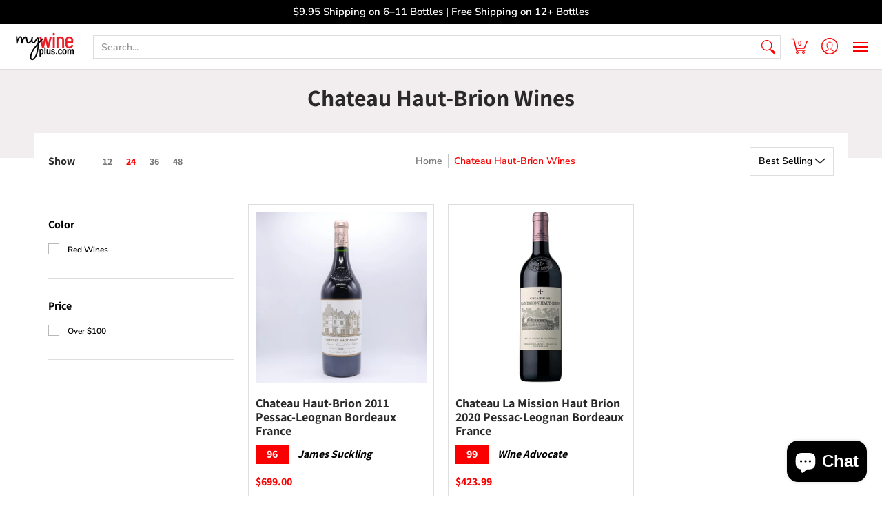

--- FILE ---
content_type: text/css
request_url: https://www.mywineplus.com/cdn/shop/t/22/assets/styles.min.css?v=124608586051853330021759911507
body_size: 23480
content:
.customer-links ul li.cart-info .item-title h5 a dfn,.customer-links ul li.cart-info .item-title h5 a em,.customer-links ul li.cart-info .item-title h5 a i,.h5 dfn,.h5 em,.h5 i,.header-navigation nav .responsiveMenu li ul.mega>span>li>a dfn,.header-navigation nav .responsiveMenu li ul.mega>span>li>a em,.header-navigation nav .responsiveMenu li ul.mega>span>li>a i,.header-navigation nav .responsiveMenu li ul.semi>span>li>a dfn,.header-navigation nav .responsiveMenu li ul.semi>span>li>a em,.header-navigation nav .responsiveMenu li ul.semi>span>li>a i,.header-navigation nav .responsiveMenu.isMobile>li>a dfn,.header-navigation nav .responsiveMenu.isMobile>li>a em,.header-navigation nav .responsiveMenu.isMobile>li>a i,blockquote,dfn,em,em strong,h1 dfn,h1 em,h1 i,h2 dfn,h2 em,h2 i,h3 dfn,h3 em,h3 i,h4 dfn,h4 em,h4 i,h5 dfn,h5 em,h5 i,h6 dfn,h6 em,h6 i,span.wineRate{font-style:italic}.row,hr{border-bottom:1px solid var(--line_color)}.absolute,.lazycontainer:not(.lazyignore):not(.lazyskip) .relative{z-index:1}*,img,legend{border:0}.icon.hiwt,.skip-to{transition:125ms;backface-visibility:hidden}.btn.modelthreed:focus:not([disabled]) svg,.btn.modelthreed:hover:not([disabled]) svg,.shopify-email-marketing-confirmation__container a.modelthreed:focus:not([disabled]) svg,.shopify-email-marketing-confirmation__container a.modelthreed:hover:not([disabled]) svg,.shopify-payment-button__button.shopify-payment-button__button--unbranded.modelthreed:focus:not([disabled]) svg,.shopify-payment-button__button.shopify-payment-button__button--unbranded.modelthreed:hover:not([disabled]) svg,.styledSelect.modelthreed:focus:not([disabled]) svg,.styledSelect.modelthreed:hover:not([disabled]) svg,.white .icon svg,a.ajaxified-cart.modelthreed:focus:not([disabled]) svg,a.ajaxified-cart.modelthreed:hover:not([disabled]) svg,input[type=button].modelthreed:focus:not([disabled]) svg,input[type=button].modelthreed:hover:not([disabled]) svg,input[type=email].modelthreed:focus:not([disabled]) svg,input[type=email].modelthreed:hover:not([disabled]) svg,input[type=number].modelthreed:focus:not([disabled]) svg,input[type=number].modelthreed:hover:not([disabled]) svg,input[type=password].modelthreed:focus:not([disabled]) svg,input[type=password].modelthreed:hover:not([disabled]) svg,input[type=reset].modelthreed:focus:not([disabled]) svg,input[type=reset].modelthreed:hover:not([disabled]) svg,input[type=search].modelthreed:focus:not([disabled]) svg,input[type=search].modelthreed:hover:not([disabled]) svg,input[type=tel].modelthreed:focus:not([disabled]) svg,input[type=tel].modelthreed:hover:not([disabled]) svg,input[type=text].modelthreed:focus:not([disabled]) svg,input[type=text].modelthreed:hover:not([disabled]) svg,select.modelthreed:focus:not([disabled]) svg,select.modelthreed:hover:not([disabled]) svg,textarea.modelthreed:focus:not([disabled]) svg,textarea.modelthreed:hover:not([disabled]) svg{fill:var(--white)}.center,.modal .modal-overlay .modal-container .modal-content.text-center,.tabs .glider-button-next,.tabs .glider-button-prev,.text-center,.text-center input[type=text].search-field,td{text-align:center}.modal-close svg path,.slideshow-carousel .icon.icon-left:not(.prev).white svg path:last-child,.slideshow-carousel .icon.icon-right:not(.next).white svg path:last-child,.white .icon svg{stroke:var(--white)}.customer-links ul li.cart-info,.header-navigation .main-menu,.header-navigation nav .responsiveMenu,.new-select,.search-form{scrollbar-color:var(--line_color) var(--white);scrollbar-width:thin}.content ul li,.header-navigation nav .responsiveMenu li,.options,footer .footer-menu ul,summary{list-style:none}.collection-notification-bar{padding:12px;margin-bottom:20px
}.collection-notification-bar p {margin-bottom:0;padding-bottom:0px}#gift-card-code-inner,.customer-links ul li.cart-info #cart-dropdown .count span,.customer-links ul li.cart-info span.money,sub,sup{vertical-align:baseline}@keyframes loader-rotate{100%{transform:rotate(360deg)}}.red-color{margin-bottom:15px;font-size:15px;color:#fa0000}.wineRating-cover{font:var(--headline_font_style) var(--headline_font_weight) var(--base)/calc(var(--base) * 1.25) var(--headline_font);color:var(--headline_font_color)}blockquote,html{line-height:calc(var(--small) * 1.25)}.breadcrumbs,.cart-table .product-loop,.content ul.unformatted.options li a,.glider-slide.hidden.center,.mobile-only .header-navigation nav .responsiveMenu li.has-dropdown>a:after,.product .collection,.product .product-details.table-cell .product-title,.product p.feedback.open,.product-id .variant-inventory,.product-page .tabs a .h5,.purchase-section p.feedback.open,.search-form .search-results li a span:not(.thumbnail),.search-page .sorting.open-container span,.swatch .swatch-element-text.var_hover label.error,.swatch .swatch-element.var_hover label.error,.tooltip:focus .tooltip-container,.tooltip:hover .tooltip-container,article,aside,details,figcaption,figure,footer,header,hgroup,main,nav,section,summary{display:block}summary{transition:.25s;backface-visibility:hidden}.wineRatingWrap span:first-child{background:#fa0000;color:#fff;display:inline-block;padding:4px 1rem;margin-right:5px}*,.cart-details span.form.quantity,.cart-table .item .item-title h3,.customer-links ul li.cart-info .item-title h5 .sorting.open-container .sortby a,.customer-links ul li.cart-info .item-title h5 a,.glider-slide.center,.glider.slideshow,.header-navigation .logo a img,.header-navigation nav .item-title .responsiveMenu.isMobile>li>a,.header-navigation nav .responsiveMenu li .item-title ul.mega>span>li>a,.header-navigation nav .responsiveMenu li .item-title ul.semi>span>li>a,.header-navigation nav .responsiveMenu li .sorting.open-container .sortby ul.mega>span>li>a,.header-navigation nav .responsiveMenu li .sorting.open-container .sortby ul.semi>span>li>a,.header-navigation nav .sorting.open-container .sortby .responsiveMenu.isMobile>li>a,.item-title .h5,.item-title .header-navigation nav .responsiveMenu li ul.mega>span>li>a,.item-title .header-navigation nav .responsiveMenu li ul.semi>span>li>a,.item-title .header-navigation nav .responsiveMenu.isMobile>li>a,.item-title h5,.product .product-thumb.no-pad,.product-price h6 a.no-pad,.product-price h6.no-pad,.row img,.sorting.open-container .filter .price-container .form,.sorting.open-container .sortby .customer-links ul li.cart-info .item-title h5 a,.sorting.open-container .sortby .h5,.sorting.open-container .sortby .header-navigation nav .responsiveMenu li ul.mega>span>li>a,.sorting.open-container .sortby .header-navigation nav .responsiveMenu li ul.semi>span>li>a,.sorting.open-container .sortby .header-navigation nav .responsiveMenu.isMobile>li>a,.sorting.open-container .sortby h5,.tabs .glider,body,figure,h6.blog-data.no-pad{margin:0}span.wineRate{font-weight:bolder;font-family:Assistant}.btn.additional span,.content ul.unformatted.options li.first,.selector-wrapper label:not(.swatch-label) span,.shopify-email-marketing-confirmation__container a.additional span,.shopify-payment-button__button.shopify-payment-button__button--unbranded.additional span,.sorting.open-container .filter .open-more,.swatch label:not(.swatch-label) span,b,em strong,input[type=button].additional span,p.bold,strong{font-weight:var(--body_font_weight_bold)}.wineRatingWrap{margin-bottom:1rem;display:inline-block;margin-right:5px}.wineRatingWrap span.wineRate{background:0 0;color:#000;padding:0}summary::-webkit-details-marker{display:none}.errorForm li,.errors li,.reset-errors li,.sorting.open-container span,.success li,.successForm li,audio,canvas,video{display:inline-block}audio:not([controls]){display:none;height:0}.btn.modelthreed[data-shopify-xr-hidden],.center.hidden,.customer-links ul li.cart-info .item-title h5 a.desktop-hide,.desktop-hide.h5,.feqBroughtWrap ul li:before,.filter.vertical-form .table-center .hidden.form,.h5.desktop-hide,.header-navigation nav .responsiveMenu li ul.mega>span>li>a.desktop-hide,.header-navigation nav .responsiveMenu li ul.semi>span>li>a.desktop-hide,.header-navigation nav .responsiveMenu.isMobile>li>a.desktop-hide,.hidden,.icon.hidden,.shopify-email-marketing-confirmation__container a.modelthreed[data-shopify-xr-hidden],.shopify-payment-button__button.shopify-payment-button__button--unbranded.modelthreed[data-shopify-xr-hidden],.styledSelect.modelthreed[data-shopify-xr-hidden],.table-center .eight.hidden,.table-center .eleven.hidden,.table-center .filter.vertical-form .hidden.form,.table-center .five.hidden,.table-center .four.hidden,.table-center .nine.hidden,.table-center .one.hidden,.table-center .seven.hidden,.table-center .six.hidden,.table-center .ten.hidden,.table-center .three.hidden,.table-center .twelve.hidden,.table-center .two-half.hidden,.table-center .two.hidden,[hidden],a.ajaxified-cart.modelthreed[data-shopify-xr-hidden],h5.desktop-hide,input[type=button].modelthreed[data-shopify-xr-hidden],input[type=email].modelthreed[data-shopify-xr-hidden],input[type=number].modelthreed[data-shopify-xr-hidden],input[type=password].modelthreed[data-shopify-xr-hidden],input[type=reset].modelthreed[data-shopify-xr-hidden],input[type=search].modelthreed[data-shopify-xr-hidden],input[type=tel].modelthreed[data-shopify-xr-hidden],input[type=text].modelthreed[data-shopify-xr-hidden],select.modelthreed[data-shopify-xr-hidden],textarea.modelthreed[data-shopify-xr-hidden]{display:none}.center,hr{display:block}html{font-family:var(--body_font);-webkit-text-size-adjust:100%;-ms-text-size-adjust:100%}abbr[title]{border-bottom:1px dotted}hr{-moz-box-sizing:content-box;box-sizing:content-box;height:0;margin:var(--master_spacing) 0}mark{color:var(--black)}code,kbd,pre,samp{font-family:monospace,serif;font-size:var(--small)}pre{white-space:pre-wrap}q{quotes:"\201C" "\201D" "\2018" "\2019"}small,th{font-size:80%}sub,sup{font-size:75%;line-height:0;position:relative}.table-cell,td{vertical-align:middle}sup{top:-.5em}sub{bottom:-.25em}svg:not(:root){overflow:hidden}fieldset{border:1px solid silver;margin:0 2px;padding:calc(var(--master_spacing)/ 2)}legend{padding:0}button,input,select,textarea{font-family:inherit;font-size:100%;margin:0;transition:.25s;backface-visibility:hidden}button,input{line-height:normal}button,select{text-transform:none}button,html input[type=button],input[type=reset],input[type=submit]{-webkit-appearance:button;cursor:pointer}button[disabled],html input[disabled]{cursor:no-drop!important}input[type=checkbox],input[type=radio]{box-sizing:border-box;padding:0}input[type=search]{-webkit-appearance:textfield;-moz-box-sizing:content-box;-webkit-box-sizing:content-box;box-sizing:content-box}input[type=search]::-webkit-search-cancel-button,input[type=search]::-webkit-search-decoration{-webkit-appearance:none}button::-moz-focus-inner,input::-moz-focus-inner{border:0;padding:0}table{border-collapse:collapse;border-spacing:0;display:table;margin:0 0 var(--master_spacing);width:100%}td{border:1px solid var(--line_color);font-size:var(--xx_small);height:calc(var(--xx_small) * 2);padding:calc(var(--master_spacing)/ 4)}blockquote,html{font-size:var(--small)}blockquote{color:var(--a11ygrey);font-weight:var(--body_font_weight_medium);font-family:var(--body_font);border-left:3px solid var(--line_color);padding-left:var(--base);margin-bottom:calc(var(--base) + var(--base)/ 4);margin-left:0}*{padding:0}html{color:var(--body_font_color);font-family:var(--body_font_fallback);font-style:var(--body_font_style);font-weight:var(--body_font_weight);font-family:var(--body_font);webkit-text-size-adjust:none;-webkit-font-smoothing:antialiased;-moz-osx-font-smoothing:grayscale}body{background:var(--white);padding:0;overflow-x:hidden}.small #gift-card-code-inner,textarea{overflow:auto}.container{margin:0 auto;max-width:1200px;padding:0 calc(var(--master_spacing)/ 2)}.container.full{max-width:1600px}.container.no-pad,.container.under{padding:0 20px;max-width:1180px}@media only screen and (max-width:1220px){.container.no-pad{padding:0;max-width:1220px}.container.no-pad.cancel{padding-left:20px;padding-right:20px;max-width:1180px}}#cart-table .additional-checkout-buttons .shopify-cleanslate ul,#cart-table .additional-checkout-buttons .shopify-cleanslate ul li,.container.remove-pad,.content ul.unformatted.options li,.customer-links ul li.cart-info #cart-dropdown a,.customer-links ul li.cart-info span.vendors,.header-navigation .account ul:not(.search-results) li.cart-info>a span,.header-navigation .customer-links ul:not(.search-results) li.cart-info>a span,.header-navigation nav .responsiveMenu li ul li ul,.header-navigation nav .responsiveMenu.isMobile ul.dropdown>span,.header-navigation nav .responsiveMenu.isMobile ul.mega>span,.header-navigation nav .responsiveMenu.isMobile ul.semi>span,.newsletter span .btn,.sorting.open-container .filter ul.unformatted,.swatch .swatch-element .label.nopad,.swatch .swatch-element-text .label.nopad,footer .sub-footer li,p.no-pad{padding:0}.skip-to{background:var(--button_color);color:var(--white)}.skip-to:focus{color:var(--white);display:block;outline-offset:-4px;top:0;position:relative}.one{width:8.33%}.two{width:16.66%}.filter.vertical-form .recently-viewed .form,.recently-viewed .filter.vertical-form .form,.recently-viewed .four,.recently-viewed .sorting.open-container .filter.vertical-form .form,.recently-viewed .three,.sorting.open-container .filter.vertical-form .recently-viewed .form,.two-half{width:20%}.three{width:25%}.filter.vertical-form .form,.four,.sorting.open-container .filter.vertical-form .form{width:33.33%}.five{width:41.66%}.six{width:50%}.seven{width:58.33%}.eight{width:66.66%}.nine{width:75%}.ten{width:83.33%}.eleven{width:91.66%}.filter .center,.full-width .table.icon-text-table,.go-to-cart,.header-navigation nav .responsiveMenu li ul.dropdown li,.header-toolbar .header-customerbar>div,.mobile-only .header-navigation nav .responsiveMenu li ul.mega>span>li.three,.mobile-only .table.left-width,.product-loop .center,.search-page .styledSelect.sortBy,.search-page select.sortBy,.twelve{width:100%}.eight,.eleven,.filter.vertical-form .form,.five,.four,.nine,.one,.seven,.six,.sorting.open-container .filter.vertical-form .form,.ten,.three,.twelve,.two,.two-half{float:left;font-size:var(--small);padding:0 calc(var(--master_spacing)/ 2);box-sizing:border-box}.eight.doublepad,.eleven.doublepad,.filter.vertical-form .doublepad.form,.five.doublepad,.four.doublepad,.nine.doublepad,.one.doublepad,.seven.doublepad,.six.doublepad,.sorting.open-container .filter.vertical-form .doublepad.form,.ten.doublepad,.three.doublepad,.twelve.doublepad,.two-half.doublepad,.two.doublepad{padding-left:var(--master_spacing);padding-right:var(--master_spacing)}.eight.negative-left,.eleven.negative-left,.filter.vertical-form .negative-left.form,.five.negative-left,.four.negative-left,.nine.negative-left,.one.negative-left,.seven.negative-left,.six.negative-left,.sorting.open-container .filter.vertical-form .negative-left.form,.sorting.open-container .sortby .breadcrumbs.negative-left,.ten.negative-left,.three.negative-left,.twelve.negative-left,.two-half.negative-left,.two.negative-left{padding-left:0}.addthis_horizontal_follow_toolbox ul li:last-child,.addthis_inline_share_toolbox ul li:last-child,.eight.negative-right,.eleven.negative-right,.filter.vertical-form .negative-right.form,.five.negative-right,.four.negative-right,.icon-text .icon.no-pad,.mobile-only .header-navigation .customer-links li summary.toggleMenu,.mobile-only .header-navigation .customer-links li>a.toggleMenu,.nine.negative-right,.one.negative-right,.seven.negative-right,.six.negative-right,.socials ul li:last-child,.sorting.open-container .filter.vertical-form .negative-right.form,.sorting.open-container .sortby .breadcrumbs.negative-right,.ten.negative-right,.three.negative-right,.twelve.negative-right,.two-half.negative-right,.two.negative-right{padding-right:0}.filter.vertical-form .table-center .form,.sorting.open-container .filter.vertical-form .table-center .form,.table-center .eight,.table-center .eleven,.table-center .filter.vertical-form .form,.table-center .five,.table-center .four,.table-center .nine,.table-center .one,.table-center .seven,.table-center .six,.table-center .sorting.open-container .filter.vertical-form .form,.table-center .ten,.table-center .three,.table-center .twelve,.table-center .two,.table-center .two-half{display:inline-block;float:none;height:100%;vertical-align:middle}.filter.vertical-form .table-center .brands.form,.filter.vertical-form .table-center .no-height.form,.glider-slide.visible,.modal-active,.slideshow .glider-slide.visible,.table-center .eight.brands,.table-center .eight.no-height,.table-center .eleven.brands,.table-center .eleven.no-height,.table-center .filter.vertical-form .brands.form,.table-center .filter.vertical-form .no-height.form,.table-center .five.brands,.table-center .five.no-height,.table-center .four.brands,.table-center .four.no-height,.table-center .nine.brands,.table-center .nine.no-height,.table-center .one.brands,.table-center .one.no-height,.table-center .seven.brands,.table-center .seven.no-height,.table-center .six.brands,.table-center .six.no-height,.table-center .ten.brands,.table-center .ten.no-height,.table-center .three.brands,.table-center .three.no-height,.table-center .twelve.brands,.table-center .twelve.no-height,.table-center .two-half.brands,.table-center .two-half.no-height,.table-center .two.brands,.table-center .two.no-height,.title-align img.img-align.landscape,img{height:auto}.filter.vertical-form .table-center .top.form,.filter.vertical-form .table-center.product-variants .form,.offers span,.table-cell.top,.table-center .eight.top,.table-center .eleven.top,.table-center .filter.vertical-form .top.form,.table-center .five.top,.table-center .four.top,.table-center .nine.top,.table-center .one.top,.table-center .seven.top,.table-center .six.top,.table-center .ten.top,.table-center .three.top,.table-center .twelve.top,.table-center .two-half.top,.table-center .two.top,.table-center.product-variants .eight,.table-center.product-variants .eleven,.table-center.product-variants .filter.vertical-form .form,.table-center.product-variants .five,.table-center.product-variants .four,.table-center.product-variants .nine,.table-center.product-variants .one,.table-center.product-variants .seven,.table-center.product-variants .six,.table-center.product-variants .ten,.table-center.product-variants .three,.table-center.product-variants .twelve,.table-center.product-variants .two,.table-center.product-variants .two-half{vertical-align:top}#cart-table table tr.table-border-bottom td,.table-cell.bottom,img{vertical-align:bottom}.bottompad-quarter,.eight.margin-bottom,.eleven.margin-bottom,.filter.vertical-form .margin-bottom.form,.five.margin-bottom,.four.margin-bottom,.nine.margin-bottom,.one.margin-bottom,.seven.margin-bottom,.six.margin-bottom,.sorting.open-container .filter.vertical-form .margin-bottom.form,.ten.margin-bottom,.three.margin-bottom,.twelve.margin-bottom,.two-half.margin-bottom,.two.margin-bottom,span.form.halfpad{margin-bottom:calc(var(--master_spacing)/ 2)}.center,.slide-center{margin:0 auto;float:none}.eight.margin-top,.eleven.margin-top,.filter.vertical-form .margin-top.form,.five.margin-top,.four.margin-top,.nine.margin-top,.one.margin-top,.product.hover .purchase .btn,.seven.margin-top,.six.margin-top,.sorting.open-container .filter.vertical-form .margin-top.form,.ten.margin-top,.three.margin-top,.twelve.margin-top,.two-half.margin-top,.two.margin-top{margin-top:calc(var(--master_spacing)/ 2)}.eight.margin-top-bottom,.eleven.margin-top-bottom,.filter.vertical-form .margin-top-bottom.form,.five.margin-top-bottom,.four.margin-top-bottom,.nine.margin-top-bottom,.one.margin-top-bottom,.seven.margin-top-bottom,.six.margin-top-bottom,.sorting.open-container .filter.vertical-form .margin-top-bottom.form,.ten.margin-top-bottom,.three.margin-top-bottom,.twelve.margin-top-bottom,.two-half.margin-top-bottom,.two.margin-top-bottom{margin-bottom:calc(var(--master_spacing)/ 2);margin-top:calc(var(--master_spacing)/ 2)}.eight.clear,.eleven.clear,.filter.vertical-form .clear.form,.five.clear,.four.clear,.nine.clear,.one.clear,.seven.clear,.six.clear,.sorting.open-container .filter.vertical-form .clear.form,.ten.clear,.three.clear,.twelve.clear,.two-half.clear,.two.clear{clear:right}.visually-hidden{clip:rect(0 0 0 0);clip-path:inset(50%);height:1px;overflow:hidden;position:absolute;white-space:nowrap;width:1px}.action-link.left,.left,body.rtl .right,footer .footer-menu.six{float:left}#gift-card-actions .btn,.right,.text-right .quantity.form,body.rtl .left{float:right}.center.center-table,.product .product-border.table,.table{display:table}.flex-wrap,.glider-track.slideshow{flex-wrap:wrap}.table{height:100%;width:100%}.auto-full-width .btn.auto-width,.auto-full-width .shopify-email-marketing-confirmation__container a.auto-width,.auto-full-width .shopify-payment-button__button.shopify-payment-button__button--unbranded.auto-width,.auto-full-width input[type=button].auto-width,.btn.auto-full-width.auto-width,.btn.auto-width,.negative-left .btn.auto-width,.negative-left .shopify-email-marketing-confirmation__container a.auto-width,.negative-left .shopify-payment-button__button.shopify-payment-button__button--unbranded.auto-width,.negative-left input[type=button].auto-width,.negative-right .btn.auto-width,.negative-right .shopify-email-marketing-confirmation__container a.auto-width,.negative-right .shopify-payment-button__button.shopify-payment-button__button--unbranded.auto-width,.negative-right input[type=button].auto-width,.shopify-email-marketing-confirmation__container a.auto-full-width.auto-width,.shopify-email-marketing-confirmation__container a.auto-width,.shopify-payment-button__button.shopify-payment-button__button--unbranded.auto-full-width.auto-width,.shopify-payment-button__button.shopify-payment-button__button--unbranded.auto-width,.styledSelect.sortBy,.table.icon-text-table,.table.left-width,input[type=button].auto-full-width.auto-width,input[type=button].auto-width,select.sortBy{width:auto}.table.icon-text-table .icon-text{box-sizing:border-box;display:inline-block;padding:calc(var(--master_spacing) * .25) var(--master_spacing) 0;padding-left:0;width:auto}.background-white,.search-form .search-results li.twelve.article,.search-form .search-results li.twelve.collection,.search-form .search-results li.twelve.page,.sorting.open-container .three,.table-cell>div{padding-top:var(--master_spacing)}.center .table.icon-text-table .icon-text{padding:calc(var(--master_spacing) * .25) calc(var(--master_spacing)/ 2) 0}.banner a.text-right span,.banner.text-right span,.table.icon-text-table .icon-text .img{padding-right:calc(var(--master_spacing)/ 2)}.table.icon-text-table .icon-text .img img{margin:0;max-height:30px;max-width:30px}.customer-links ul li.cart-info .item-title h5 .tab-body a:focus,.customer-links ul li.cart-info .item-title h5 .tab-body a:hover,.header-navigation nav .responsiveMenu li .tab-body ul.mega>span>li>a:focus,.header-navigation nav .responsiveMenu li .tab-body ul.mega>span>li>a:hover,.header-navigation nav .responsiveMenu li .tab-body ul.semi>span>li>a:focus,.header-navigation nav .responsiveMenu li .tab-body ul.semi>span>li>a:hover,.header-navigation nav .tab-body .responsiveMenu.isMobile>li>a:focus,.header-navigation nav .tab-body .responsiveMenu.isMobile>li>a:hover,.tab-body .customer-links ul li.cart-info .item-title h5 a:focus,.tab-body .customer-links ul li.cart-info .item-title h5 a:hover,.tab-body .h5:focus,.tab-body .h5:hover,.tab-body .header-navigation nav .responsiveMenu li ul.mega>span>li>a:focus,.tab-body .header-navigation nav .responsiveMenu li ul.mega>span>li>a:hover,.tab-body .header-navigation nav .responsiveMenu li ul.semi>span>li>a:focus,.tab-body .header-navigation nav .responsiveMenu li ul.semi>span>li>a:hover,.tab-body .header-navigation nav .responsiveMenu.isMobile>li>a:focus,.tab-body .header-navigation nav .responsiveMenu.isMobile>li>a:hover,.tab-body h5:focus,.tab-body h5:hover,.table.icon-text-table .icon-text.relative:hover{cursor:pointer;text-decoration:underline}.header-navigation nav .responsiveMenu li ul.mega>span,.header-navigation nav .responsiveMenu li ul.semi>span,.table-center{font-size:0}.table-cell{display:table-cell;height:100%}.icon,textarea{vertical-align:top}.search-page .sorting.open-container .three,.table-cell>div.no-height.image,.table-cell>div.no-pad{padding-top:0}.tab-body .product-loop.glider-track,.table-cell>div.no-height.image img,span.form.nopad{margin-bottom:0}.table-cell.search-page{display:block;float:left;width:100%}.absolute{height:100%;left:0;position:absolute;top:0;width:100%}.animate-section .animate,.background-white,.content ul li,.customer-links ul li.account,.glider-pagination.relative,.header-navigation .account ul:not(.search-results) li.cart-info>a,.header-navigation .customer-links ul:not(.search-results) li.cart-info>a,.map-container,.relative,.tooltip{position:relative}.relative.media-viewer{padding-top:100%;margin:0}.relative.image-align,.title-align .relative{padding-left:100%;padding-bottom:100%;width:auto}.clearfix{zoom:1}.clearfix:after,.clearfix:before{content:'';display:table}.animate-section,.clearfix:after,.header-navigation nav .responsiveMenu:after,.tabs:after{clear:both}.background-white{background:var(--white)}.background-white.toppad{padding-top:calc(var(--master_spacing) * 1.5)}.background-white .doublepad,.background-white.doublepad{padding:calc(var(--master_spacing)/ 2) var(--master_spacing) var(--master_spacing)}.background-white.doublepad{margin:0 0 calc(var(--master_spacing)/ 2)}.background-white .doublepad{margin:calc(-1 * var(--master_spacing)) 0 0}.background-white.needed{background:0 0;padding-top:0}.background-white.needed .no-img,.background-white.needed .product-img{background:var(--white);box-sizing:border-box;padding:var(--master_spacing)}.background-colored.color-primary{background:var(--section_color_primary)}.background-colored.color-secondary{background:var(--section_color_secondary)}.background-colored.colored-bottom{padding-bottom:calc(var(--master_spacing) * 3)}.background-colored.colored-top{padding-top:calc(var(--master_spacing) * 3)}.background-colored.colored-top-bottom{padding-bottom:calc(var(--master_spacing) * 3);padding-top:calc(var(--master_spacing) * 3)}.toppad{margin-top:var(--master_spacing)}.tab-body.tab-body-badge,.tab-body.tab-body-content,.toppad-quarter{padding-top:calc(var(--master_spacing)/ 2)}.bottompad{margin-bottom:calc(var(--master_spacing) * 1.5)}.bottompad-half{margin-bottom:var(--master_spacing)}#content .shopify-policy__container,.bottompad-section,.margins-bottom-section{margin-bottom:calc(var(--master_spacing) * 3)}.margins-section{margin-bottom:calc(var(--master_spacing) * 3);margin-top:calc(var(--master_spacing) * 3)}.content .shopify-policy__container,.content.article-page,.content.captcha-page,.content.customers-page,.content.default-page,.content.error-page,.margins-top-section{margin-top:calc(var(--master_spacing) * 3)}.content ul.unformatted.options li button,.content ul.unformatted.options li.first{font-size:var(--xx_small);padding:calc(var(--base)/ 2);background-color: white;}.content ul.unformatted.options li button:hover{text-decoration: underline;}.content ul.unformatted li{list-style-position:outside;list-style-type:inherit}.content ul.unformatted li:before,.sorting.open-container .filter .open-more:before,.sorting.open-container .filter li:before{content:none}.content ul li:before{content:'\2011';font-size:var(--base) 1;left:calc(-1 * var(--base));position:absolute}body.rtl .content ul li:before{left:auto;right:calc(-1 * var(--base))}body.rtl .content ul{padding:0 var(--base) var(--base) 0}.row{float:left;width:100%;margin:0 0 calc(var(--master_spacing) * 2);padding:0 0 calc(var(--master_spacing) * 2)}.row.half{margin:0 0 var(--master_spacing);padding:0 0 var(--master_spacing)}.cart-table .item.last,.product-single__store-availability-container .list.last,.row.last,.store-availabilities-modal .list.last{border:none;margin:0;padding:0}.cart-table .item img,.center .row img,.featured-image .variant-image,.featured-image img,.product-form .variant-image,.product-form img,.thumbnails .variant-image,.thumbnails img,img.nopad{margin:0 auto}.lazycontainer:not(.lazyignore):not(.lazyskip):after{background:#f3f3f8;content:'';position:absolute;left:0;top:0;right:0;bottom:0;height:100%;width:100%}img{display:block;margin:0 auto calc(var(--master_spacing)/ 2);max-width:100%}img.lazybackground{height:100%;object-fit:cover;left:0;opacity:1;position:absolute;top:0;transition:opacity .5s;backface-visibility:hidden;width:100%}.icon:not(.ignore):before,.image-align img,img.lazyload:not(.nopad){top:50%;transform:translate(-50%,-50%);left:50%}img.lazybackground.left-top{object-position:left top}img.lazybackground.center-top{object-position:center top}img.lazybackground.right-top{object-position:right top}img.lazybackground.left-center{object-position:left center}img.lazybackground.center-center{object-position:center center}img.lazybackground.right-center{object-position:right center}img.lazybackground.left-bottom{object-position:left bottom}img.lazybackground.center-bottom{object-position:center bottom}img.lazybackground.right-bottom{object-position:right bottom}img.lazyload{opacity:0;transition:opacity .5s;backface-visibility:hidden;width:100%}img.lazyload:not(.nopad){height:100%;position:absolute;width:100%}.magnify img.lazyload{transform:scale(4)}.product p.feedback.visible,.purchase-section p.feedback.visible,img.lazyloaded{opacity:1}.image-align img{position:absolute}.customer-links ul li.cart-info .item-title h5 a,.h5,.header-navigation nav .responsiveMenu li ul.mega>span>li>a,.header-navigation nav .responsiveMenu li ul.semi>span>li>a,.header-navigation nav .responsiveMenu.isMobile>li>a,h1,h2,h3,h4,h5,h6{font:var(--headline_font_style) var(--headline_font_weight) var(--base)/calc(var(--base) * 1.25) var(--headline_font);color:var(--headline_font_color);margin:0 0 calc(var(--master_spacing)/ 2)}.customer-links ul li.cart-info .item-title h5 a a,.h5 a,.header-navigation nav .responsiveMenu li ul.mega>span>li>a a,.header-navigation nav .responsiveMenu li ul.semi>span>li>a a,.header-navigation nav .responsiveMenu.isMobile>li>a a,h1 a,h2 a,h3 a,h4 a,h5 a,h6 a{color:inherit;text-decoration:none;font-weight:inherit}.addthis_horizontal_follow_toolbox ul li a:focus,.addthis_inline_share_toolbox ul li a:focus,.blog-article .blog-data a,.blog-article .blog-tags a,.customer-links ul li.cart-info .item-title h5 a a:focus,.customer-links ul li.cart-info .item-title h5 a a:hover,.h5 a:focus,.h5 a:hover,.header-navigation nav .responsiveMenu li ul.mega>span>li>a a:focus,.header-navigation nav .responsiveMenu li ul.mega>span>li>a a:hover,.header-navigation nav .responsiveMenu li ul.semi>span>li>a a:focus,.header-navigation nav .responsiveMenu li ul.semi>span>li>a a:hover,.header-navigation nav .responsiveMenu.isMobile a:focus,.header-navigation nav .responsiveMenu.isMobile a:hover,.header-navigation nav .responsiveMenu.isMobile>li>a a:focus,.header-navigation nav .responsiveMenu.isMobile>li>a a:hover,.product .product-thumb a:focus,.product .product-thumb a:hover,.search-form .search-results li a:focus,.search-form .search-results li a:hover,.search-text p a,.socials ul li a:focus,.tabs a:focus,.tabs a:hover,a.no-deco:focus,a.no-deco:hover,footer .sub-footer p a,h1 a:focus,h1 a:hover,h2 a:focus,h2 a:hover,h3 a:focus,h3 a:hover,h4 a:focus,h4 a:hover,h5 a:focus,h5 a:hover,h6 a:focus,h6 a:hover,p.additional a,p.blog-data a,p.feedback a{text-decoration:none}.customer-links ul li.cart-info .item-title h5 .white a,.errorForm,.errorForm a,.errors,.errors a,.form-error,.form-error a,.header-navigation nav .responsiveMenu li .white ul.mega>span>li>a,.header-navigation nav .responsiveMenu li .white ul.semi>span>li>a,.header-navigation nav .white .responsiveMenu.isMobile>li>a,.reset-errors,.reset-errors a,.white .breadcrumbs *,.white .breadcrumbs a,.white .breadcrumbs span,.white .customer-links ul li.cart-info .item-title h5 a,.white .h5,.white .header-navigation nav .responsiveMenu li ul.mega>span>li>a,.white .header-navigation nav .responsiveMenu li ul.semi>span>li>a,.white .header-navigation nav .responsiveMenu.isMobile>li>a,.white .offers span.price-field,.white .offers span.savings:not(.hidden),.white .product-logistics .variant-sku span,.white .product-logistics .vendor a,.white a,.white h1,.white h2,.white h3,.white h4,.white h5,.white h6,.white p{color:var(--white)}.bold .customer-links ul li.cart-info .item-title h5 a,.bold .h5,.bold .header-navigation nav .responsiveMenu li ul.mega>span>li>a,.bold .header-navigation nav .responsiveMenu li ul.semi>span>li>a,.bold .header-navigation nav .responsiveMenu.isMobile>li>a,.bold h1,.bold h2,.bold h3,.bold h4,.bold h5,.bold h6,.customer-links ul li.cart-info .item-title h5 .bold a,.customer-links ul li.cart-info .item-title h5 a b,.customer-links ul li.cart-info .item-title h5 a strong,.customer-links ul li.cart-info .item-title h5 footer a,.h5 b,.h5 strong,.header-navigation nav .bold .responsiveMenu.isMobile>li>a,.header-navigation nav .responsiveMenu li .bold ul.mega>span>li>a,.header-navigation nav .responsiveMenu li .bold ul.semi>span>li>a,.header-navigation nav .responsiveMenu li footer ul.mega>span>li>a,.header-navigation nav .responsiveMenu li footer ul.semi>span>li>a,.header-navigation nav .responsiveMenu li ul.mega>span>li>a b,.header-navigation nav .responsiveMenu li ul.mega>span>li>a strong,.header-navigation nav .responsiveMenu li ul.semi>span>li>a b,.header-navigation nav .responsiveMenu li ul.semi>span>li>a strong,.header-navigation nav .responsiveMenu.isMobile>li>a b,.header-navigation nav .responsiveMenu.isMobile>li>a strong,.header-navigation nav footer .responsiveMenu.isMobile>li>a,footer .customer-links ul li.cart-info .item-title h5 a,footer .h5,footer .header-navigation nav .responsiveMenu li ul.mega>span>li>a,footer .header-navigation nav .responsiveMenu li ul.semi>span>li>a,footer .header-navigation nav .responsiveMenu.isMobile>li>a,footer h4,footer h5,h1 b,h1 strong,h2 b,h2 strong,h3 b,h3 strong,h4 b,h4 strong,h5 b,h5 strong,h6 b,h6 strong{font-weight:var(--headline_font_weight_bold)}.customer-links ul li.cart-info .item-title h5 a.medium,.header-navigation nav .responsiveMenu li ul.mega>span>li>a.medium,.header-navigation nav .responsiveMenu li ul.semi>span>li>a.medium,.header-navigation nav .responsiveMenu.isMobile>li>a.medium,.medium.h5,h1.medium,h2.medium,h3.medium,h4.medium,h5.medium,h6.medium{font-weight:var(--headline_font_weight_medium)}.h1{font-size:var(--xx_large);font-weight:var(--headline_font_weight);line-height:calc(var(--xx_large) * 1.25)}@media only screen and (max-width:600px){.collection-products .table-center .eight,.collection-products .table-center .eleven,.collection-products .table-center .filter.vertical-form .form,.collection-products .table-center .five,.collection-products .table-center .four,.collection-products .table-center .nine,.collection-products .table-center .one,.collection-products .table-center .seven,.collection-products .table-center .six,.collection-products .table-center .ten,.collection-products .table-center .three,.collection-products .table-center .twelve,.collection-products .table-center .two,.collection-products .table-center .two-half,.filter.vertical-form .collection-products .table-center .form,.filter.vertical-form .table-center .form,.sorting.open-container .filter.vertical-form .table-center .form,.table-center .eight,.table-center .eleven,.table-center .filter.vertical-form .form,.table-center .five,.table-center .four,.table-center .nine,.table-center .one,.table-center .seven,.table-center .six,.table-center .sorting.open-container .filter.vertical-form .form,.table-center .ten,.table-center .three,.table-center .twelve,.table-center .two,.table-center .two-half{height:auto}.filter.vertical-form .table-center .brands.form,.filter.vertical-form .table-center .orders.form,.table-center .eight.brands,.table-center .eight.orders,.table-center .eleven.brands,.table-center .eleven.orders,.table-center .filter.vertical-form .brands.form,.table-center .filter.vertical-form .orders.form,.table-center .five.brands,.table-center .five.orders,.table-center .four.brands,.table-center .four.orders,.table-center .nine.brands,.table-center .nine.orders,.table-center .one.brands,.table-center .one.orders,.table-center .seven.brands,.table-center .seven.orders,.table-center .six.brands,.table-center .six.orders,.table-center .ten.brands,.table-center .ten.orders,.table-center .three.brands,.table-center .three.orders,.table-center .twelve.brands,.table-center .twelve.orders,.table-center .two-half.brands,.table-center .two-half.orders,.table-center .two.brands,.table-center .two.orders{width:50%}.eight:not(.mobile),.eleven:not(.mobile),.filter.vertical-form .form:not(.mobile),.filter.vertical-form .table-center .brands.odd.form,.filter.vertical-form .table-center .orders.odd.form,.five:not(.mobile),.four:not(.mobile),.nine:not(.mobile),.one:not(.mobile),.seven:not(.mobile),.six:not(.mobile),.sorting.open-container .filter.vertical-form .form:not(.mobile),.table-center .eight.brands.odd,.table-center .eight.orders.odd,.table-center .eleven.brands.odd,.table-center .eleven.orders.odd,.table-center .filter.vertical-form .brands.odd.form,.table-center .filter.vertical-form .orders.odd.form,.table-center .five.brands.odd,.table-center .five.orders.odd,.table-center .four.brands.odd,.table-center .four.orders.odd,.table-center .nine.brands.odd,.table-center .nine.orders.odd,.table-center .one.brands.odd,.table-center .one.orders.odd,.table-center .seven.brands.odd,.table-center .seven.orders.odd,.table-center .six.brands.odd,.table-center .six.orders.odd,.table-center .ten.brands.odd,.table-center .ten.orders.odd,.table-center .three.brands.odd,.table-center .three.orders.odd,.table-center .twelve.brands.odd,.table-center .twelve.orders.odd,.table-center .two-half.brands.odd,.table-center .two-half.orders.odd,.table-center .two.brands.odd,.table-center .two.orders.odd,.table.left-width,.ten:not(.mobile),.three:not(.mobile),.twelve:not(.mobile),.two-half:not(.mobile),.two:not(.mobile){width:100%}.filter.vertical-form .table-center .brands.odd.form>div,.filter.vertical-form .table-center .orders.odd.form>div,.table-center .eight.brands.odd>div,.table-center .eight.orders.odd>div,.table-center .eleven.brands.odd>div,.table-center .eleven.orders.odd>div,.table-center .filter.vertical-form .brands.odd.form>div,.table-center .filter.vertical-form .orders.odd.form>div,.table-center .five.brands.odd>div,.table-center .five.orders.odd>div,.table-center .four.brands.odd>div,.table-center .four.orders.odd>div,.table-center .nine.brands.odd>div,.table-center .nine.orders.odd>div,.table-center .one.brands.odd>div,.table-center .one.orders.odd>div,.table-center .seven.brands.odd>div,.table-center .seven.orders.odd>div,.table-center .six.brands.odd>div,.table-center .six.orders.odd>div,.table-center .ten.brands.odd>div,.table-center .ten.orders.odd>div,.table-center .three.brands.odd>div,.table-center .three.orders.odd>div,.table-center .twelve.brands.odd>div,.table-center .twelve.orders.odd>div,.table-center .two-half.brands.odd>div,.table-center .two-half.orders.odd>div,.table-center .two.brands.odd>div,.table-center .two.orders.odd>div{border:none}.filter.vertical-form footer .form:not(.brands),.sorting.open-container .filter.vertical-form footer .form:not(.brands),footer .eight:not(.brands),footer .eleven:not(.brands),footer .filter.vertical-form .form:not(.brands),footer .five:not(.brands),footer .four:not(.brands),footer .nine:not(.brands),footer .one:not(.brands),footer .seven:not(.brands),footer .six:not(.brands),footer .sorting.open-container .filter.vertical-form .form:not(.brands),footer .ten:not(.brands),footer .three:not(.brands),footer .twelve:not(.brands),footer .two-half:not(.brands),footer .two:not(.brands){padding:0 calc(var(--master_spacing) * 3)}.flex-wrap{-webkit-flex-wrap:nowrap;-ms-flex-wrap:nowrap;flex-wrap:nowrap}.banner .table.icon-text-table{display:block;float:none;margin:0 auto calc(var(--master_spacing)/ 2);text-align:center}.background-colored.colored-bottom{padding-bottom:calc(var(--master_spacing) * 2)}.background-colored.colored-top{padding-top:calc(var(--master_spacing) * 2)}.background-colored.colored-top-bottom{padding-top:calc(var(--master_spacing) * 2);padding-bottom:calc(var(--master_spacing) * 2)}#content .shopify-policy__container,.bottompad-section,.margins-bottom-section{margin-bottom:calc(var(--master_spacing) * 2)}.margins-section{margin-bottom:calc(var(--master_spacing) * 2);margin-top:calc(var(--master_spacing) * 2)}.margins-top-section{margin-top:calc(var(--master_spacing) * 2)}.row img{margin:0 auto calc(var(--master_spacing)/ 2)}hr{margin:0}hr.search{margin:0 0 var(--master_spacing)}hr.mobile-hide{display:none}.h1{font-size:var(--x_large);line-height:calc(var(--x_large) * 1.25)}}h1,h2{font-size:var(--x_large);line-height:calc(var(--x_large) * 1.25)}h1.offers,h2.offers,h3{font-size:var(--large);line-height:calc(var(--large) * 1.25)}h4{font-size:var(--medium)}.customer-links ul li.cart-info .item-title h5 a,.h5,.header-navigation nav .responsiveMenu li ul.mega>span>li>a,.header-navigation nav .responsiveMenu li ul.semi>span>li>a,.header-navigation nav .responsiveMenu.isMobile>li>a,.product-price h6,.product-price h6 a,h5{font-size:var(--small);line-height:calc(var(--small) * 1.25)}#filters .customer-links ul li.cart-info .item-title h5 a,#filters .h5,#filters .header-navigation nav .responsiveMenu li ul.mega>span>li>a,#filters .header-navigation nav .responsiveMenu li ul.semi>span>li>a,#filters .header-navigation nav .responsiveMenu.isMobile>li>a,#filters h5,.customer-links ul li.cart-info .item-title h5 #filters a,.customer-links ul li.cart-info .item-title h5 .sidebar a,.header-navigation nav #filters .responsiveMenu.isMobile>li>a,.header-navigation nav .responsiveMenu li #filters ul.mega>span>li>a,.header-navigation nav .responsiveMenu li #filters ul.semi>span>li>a,.header-navigation nav .responsiveMenu li .sidebar ul.mega>span>li>a,.header-navigation nav .responsiveMenu li .sidebar ul.semi>span>li>a,.header-navigation nav .sidebar .responsiveMenu.isMobile>li>a,.sidebar .customer-links ul li.cart-info .item-title h5 a,.sidebar .h5,.sidebar .header-navigation nav .responsiveMenu li ul.mega>span>li>a,.sidebar .header-navigation nav .responsiveMenu li ul.semi>span>li>a,.sidebar .header-navigation nav .responsiveMenu.isMobile>li>a,.sidebar h5{color:var(--body_font_color);position:relative;z-index:9}.cart-table .item h6,.customer-links ul li.cart-info .item-title h5 .item-reviews a,.header-navigation nav .item-reviews .responsiveMenu.isMobile>li>a,.header-navigation nav .responsiveMenu li .item-reviews ul.mega>span>li>a,.header-navigation nav .responsiveMenu li .item-reviews ul.semi>span>li>a,.item-reviews .customer-links ul li.cart-info .item-title h5 a,.item-reviews .h5,.item-reviews .header-navigation nav .responsiveMenu li ul.mega>span>li>a,.item-reviews .header-navigation nav .responsiveMenu li ul.semi>span>li>a,.item-reviews .header-navigation nav .responsiveMenu.isMobile>li>a,.item-reviews h5{margin:calc(var(--master_spacing)/ 2) 0 0}h6{font-size:var(--x_small);line-height:calc(var(--x_small) * 1.25)}.breadcrumbs .breadcrumb_text span:last-child,.breadcrumbs .breadcrumb_text span:last-child a,.breadcrumbs a.active,.breadcrumbs a:focus,.breadcrumbs a:hover,.breadcrumbs span.active,.breadcrumbs span:focus,.breadcrumbs span:hover,.cart-table-header h4.item,.offers span.price-field,.product .collection:focus,.product .collection:hover,.product-price h6,.product-price h6 a,.sorting.open-container .filter a.hover,.tabs a.first .h5,h6.blog-data{color:var(--button_color)}.product-price h6 a small,.product-price h6 small,h6.blog-data small,p .vendors,p .vendors a{color:var(--headline_font_color)}.search-text p,a,p.additional,p.blog-data,p.feedback,p.selling{color:var(--body_font_color)}h6.selling{line-height:1em}.icon-text p,.search-text p,p.additional,p.blog-data,p.feedback{line-height:calc(var(--xx_small) * 1.25);font-size:var(--xx_small)}p{font-size:var(--small);padding:0 0 calc(var(--small) * 1.25)}.account-secondary:focus,.account-secondary:hover,.blog-article .blog-data a:focus,.blog-article .blog-data a:hover,.blog-article .blog-tags a:focus,.blog-article .blog-tags a:hover,.blog-content li a,.btn.cart-link:focus,.btn.cart-link:hover,.customer-links ul li ul:not(.search-results) li a:focus,.customer-links ul li ul:not(.search-results) li a:hover,.offers.meta a,.page li a,.product-desc li a,.search-text p a:hover,.shopify-email-marketing-confirmation__container a.cart-link:focus,.shopify-email-marketing-confirmation__container a.cart-link:hover,.shopify-payment-button__button.shopify-payment-button__button--unbranded.cart-link:focus,.shopify-payment-button__button.shopify-payment-button__button--unbranded.cart-link:hover,a:focus,a:hover,footer .sub-footer .small p a,input[type=button].cart-link:focus,input[type=button].cart-link:hover,p .vendors a:hover,p a,p.additional a:hover,p.blog-data a:hover,p.feedback a,p.feedback a:hover{text-decoration:underline}p .vendors a{text-decoration:none}p.selling{font-size:var(--xx_small);margin:0 0 calc(var(--master_spacing)/ 2);padding:0}.icon-text p{padding:0}.product p.feedback,.purchase-section p.feedback{display:none;opacity:0;margin:calc(var(--master_spacing)/ 2) 0 0;padding:0;transition:.25s;backface-visibility:hidden}.product p.feedback .icon,.purchase-section p.feedback .icon{margin:1px 5px 0 0}p.meta{padding-bottom:calc(var(--master_spacing)/ 2)}a{text-decoration:none;transition:.25s;backface-visibility:hidden}a:focus,a:hover{color:var(--body_font_hover_color)}ol,ul{padding:0 0 var(--base) var(--base)}ol li,ul li{padding:0 0 calc(var(--base)/ 2) 0}ol ol,ol ul,ul ol,ul ul{padding:calc(var(--base)/ 2) var(--base)}#gift-card-code-outer.small,.customer-links a.currencies,.customer-links summary.currencies,.customer-links ul li.currencies a,.product .product-details .product-price,.product-single__store-availability-container .list .store-availability-list__stock,.store-availabilities-modal .list .store-availability-list__stock,ol li li,ul li li{font-size:var(--xx_small)}.text-center .quantity.form{float:none;margin-left:auto;margin-right:auto}.pagination .left,.text-left,body.rtl .pagination .right,body.rtl .text-right,body.rtl.mobile-only .header-navigation .customer-links{text-align:left}.pagination .right,.text-right,body.rtl .header-toolbar .header-customerbar .header-customerbar-container .customer-bullets ul li,body.rtl .pagination .left,body.rtl .text-left{text-align:right}.capitalize{text-transform:capitalize}#gift-card-code-inner strong,.action-link,.item .error-text .upper,.pagination,.product .error-text .upper{text-transform:uppercase}.icon{display:inline-block;line-height:0;position:relative}.icon:not(.ignore):before{position:absolute}.icon.hiwt{padding:2px 0}a:hover .icon.hiwt{padding:0 0 4px}.icon-text .icon{padding-right:calc(var(--master_spacing)/ 2);vertical-align:middle}body.rtl .icon-text .icon{padding-left:calc(var(--master_spacing)/ 2);padding-right:0}.icon.thumbnail{background:var(--white);border:1px solid var(--headline_font_color_05);height:26px;position:absolute;right:2px;top:2px;width:26px}.icon.thumbnail svg{fill:var(--headline_font_color);padding:5px;opacity:.6}.icon.icon-left:not(.prev),.icon.icon-right:not(.next){background:var(--white);border:1px solid var(--line_color);border-radius:100%;padding:4px}.slideshow-carousel .icon.icon-left:not(.prev),.slideshow-carousel .icon.icon-right:not(.next){border-width:2px;background:0 0}.slideshow-carousel .icon.icon-left:not(.prev).white,.slideshow-carousel .icon.icon-right:not(.next).white,.white .separator:before{border-color:var(--white)}.slideshow-carousel .icon.icon-left:not(.prev) svg path:first-child,.slideshow-carousel .icon.icon-right:not(.next) svg path:first-child{stroke:none}.icon-plus:before{content:var(--plus)}.icon-minus:before{content:var(--minus)}.icon-open-plus:before,.sorting.open-container details[open] .btn.icon-open-plus:before{content:var(--open_plus)}.icon-open-minus:before{content:var(--open_minus)}.icon-bell{height:calc(var(--base) * 1.25);margin-right:5px;width:14px}.icon-bell:before{content:var(--bell)}.btn,.shopify-email-marketing-confirmation__container a,.shopify-payment-button__button.shopify-payment-button__button--unbranded,.styledSelect,a.ajaxified-cart,input[type=button],input[type=email],input[type=number],input[type=password],input[type=reset],input[type=search],input[type=tel],input[type=text],select,textarea{-webkit-appearance:none;-moz-appearance:none;appearance:none;background:var(--white);border:1px solid var(--line_color);box-sizing:border-box;border-radius:0;color:var(--body_font_color);font-weight:var(--body_font_weight_medium);font-size:var(--x_small);font-family:var(--body_font);line-height:calc(var(--small) * 1.25);min-height:40px;padding:calc(var(--master_spacing)/ 2) var(--xx_small);position:relative;transition:.25s;backface-visibility:hidden;width:100%}.btn.item-qty,.btn.qtybtn,.shopify-email-marketing-confirmation__container a.item-qty,.shopify-email-marketing-confirmation__container a.qtybtn,.shopify-payment-button__button.shopify-payment-button__button--unbranded.item-qty,.shopify-payment-button__button.shopify-payment-button__button--unbranded.qtybtn,.styledSelect.item-qty,.styledSelect.qtybtn,a.ajaxified-cart.item-qty,a.ajaxified-cart.qtybtn,input[type=button].item-qty,input[type=button].qtybtn,input[type=email].item-qty,input[type=email].qtybtn,input[type=number].item-qty,input[type=number].qtybtn,input[type=password].item-qty,input[type=password].qtybtn,input[type=reset].item-qty,input[type=reset].qtybtn,input[type=search].item-qty,input[type=search].qtybtn,input[type=tel].item-qty,input[type=tel].qtybtn,input[type=text].item-qty,input[type=text].qtybtn,select.item-qty,select.qtybtn,textarea.item-qty,textarea.qtybtn{background:var(--white);border-color:var(--line_color);color:var(--body_font_color);width:calc(var(--base) * 3);min-width:auto}.btn.qtybtn,.shopify-email-marketing-confirmation__container a.qtybtn,.shopify-payment-button__button.shopify-payment-button__button--unbranded.qtybtn,.styledSelect.qtybtn,a.ajaxified-cart.qtybtn,input[type=button].qtybtn,input[type=email].qtybtn,input[type=number].qtybtn,input[type=password].qtybtn,input[type=reset].qtybtn,input[type=search].qtybtn,input[type=tel].qtybtn,input[type=text].qtybtn,select.qtybtn,textarea.qtybtn{background:var(--button_color);border:none;border-radius:100%;height:calc(var(--base) * 2);margin:6px 0;min-height:calc(var(--base) * 2);padding:0;width:calc(var(--base) * 2)}.btn.qtybtn.icon-plus,.center span.form.auto-width,.shopify-email-marketing-confirmation__container a.qtybtn.icon-plus,.shopify-payment-button__button.shopify-payment-button__button--unbranded.qtybtn.icon-plus,.styledSelect.qtybtn.icon-plus,a.ajaxified-cart.qtybtn.icon-plus,input[type=button].qtybtn.icon-plus,input[type=email].qtybtn.icon-plus,input[type=number].qtybtn.icon-plus,input[type=password].qtybtn.icon-plus,input[type=reset].qtybtn.icon-plus,input[type=search].qtybtn.icon-plus,input[type=tel].qtybtn.icon-plus,input[type=text].qtybtn.icon-plus,select.qtybtn.icon-plus,textarea.qtybtn.icon-plus{margin-left:calc(var(--master_spacing)/ 2)}.btn.qtybtn.icon-minus,.center span.form.auto-width,.shopify-email-marketing-confirmation__container a.qtybtn.icon-minus,.shopify-payment-button__button.shopify-payment-button__button--unbranded.qtybtn.icon-minus,.styledSelect.qtybtn.icon-minus,a.ajaxified-cart.qtybtn.icon-minus,input[type=button].qtybtn.icon-minus,input[type=email].qtybtn.icon-minus,input[type=number].qtybtn.icon-minus,input[type=password].qtybtn.icon-minus,input[type=reset].qtybtn.icon-minus,input[type=search].qtybtn.icon-minus,input[type=tel].qtybtn.icon-minus,input[type=text].qtybtn.icon-minus,select.qtybtn.icon-minus,textarea.qtybtn.icon-minus{margin-right:calc(var(--master_spacing)/ 2)}.btn.add-to-cart,.btn.shopify-payment-button__button.shopify-payment-button__button--unbranded,.shopify-email-marketing-confirmation__container a.add-to-cart,.shopify-email-marketing-confirmation__container a.shopify-payment-button__button.shopify-payment-button__button--unbranded,.shopify-payment-button__button.shopify-payment-button__button--unbranded.add-to-cart,.shopify-payment-button__button.shopify-payment-button__button--unbranded.shopify-payment-button__button.shopify-payment-button__button--unbranded,.styledSelect.add-to-cart,.styledSelect.shopify-payment-button__button.shopify-payment-button__button--unbranded,a.ajaxified-cart.add-to-cart,a.ajaxified-cart.shopify-payment-button__button.shopify-payment-button__button--unbranded,input[type=button].add-to-cart,input[type=button].shopify-payment-button__button.shopify-payment-button__button--unbranded,input[type=email].add-to-cart,input[type=email].shopify-payment-button__button.shopify-payment-button__button--unbranded,input[type=number].add-to-cart,input[type=number].shopify-payment-button__button.shopify-payment-button__button--unbranded,input[type=password].add-to-cart,input[type=password].shopify-payment-button__button.shopify-payment-button__button--unbranded,input[type=reset].add-to-cart,input[type=reset].shopify-payment-button__button.shopify-payment-button__button--unbranded,input[type=search].add-to-cart,input[type=search].shopify-payment-button__button.shopify-payment-button__button--unbranded,input[type=tel].add-to-cart,input[type=tel].shopify-payment-button__button.shopify-payment-button__button--unbranded,input[type=text].add-to-cart,input[type=text].shopify-payment-button__button.shopify-payment-button__button--unbranded,select.add-to-cart,select.shopify-payment-button__button.shopify-payment-button__button--unbranded,textarea.add-to-cart,textarea.shopify-payment-button__button.shopify-payment-button__button--unbranded{min-height:44px}.btn.modelthreed,.shopify-email-marketing-confirmation__container a.modelthreed,.shopify-payment-button__button.shopify-payment-button__button--unbranded.modelthreed,.styledSelect.modelthreed,a.ajaxified-cart.modelthreed,input[type=button].modelthreed,input[type=email].modelthreed,input[type=number].modelthreed,input[type=password].modelthreed,input[type=reset].modelthreed,input[type=search].modelthreed,input[type=tel].modelthreed,input[type=text].modelthreed,select.modelthreed,textarea.modelthreed{background:var(--headline_font_color_08);border-color:var(--headline_font_color_00);color:var(--headline_font_color)}.btn.modelthreed:focus:not([disabled]),.btn.modelthreed:hover:not([disabled]),.shopify-email-marketing-confirmation__container a.modelthreed:focus:not([disabled]),.shopify-email-marketing-confirmation__container a.modelthreed:hover:not([disabled]),.shopify-payment-button__button.shopify-payment-button__button--unbranded.modelthreed:focus:not([disabled]),.shopify-payment-button__button.shopify-payment-button__button--unbranded.modelthreed:hover:not([disabled]),.styledSelect.modelthreed:focus:not([disabled]),.styledSelect.modelthreed:hover:not([disabled]),a.ajaxified-cart.modelthreed:focus:not([disabled]),a.ajaxified-cart.modelthreed:hover:not([disabled]),input[type=button].modelthreed:focus:not([disabled]),input[type=button].modelthreed:hover:not([disabled]),input[type=email].modelthreed:focus:not([disabled]),input[type=email].modelthreed:hover:not([disabled]),input[type=number].modelthreed:focus:not([disabled]),input[type=number].modelthreed:hover:not([disabled]),input[type=password].modelthreed:focus:not([disabled]),input[type=password].modelthreed:hover:not([disabled]),input[type=reset].modelthreed:focus:not([disabled]),input[type=reset].modelthreed:hover:not([disabled]),input[type=search].modelthreed:focus:not([disabled]),input[type=search].modelthreed:hover:not([disabled]),input[type=tel].modelthreed:focus:not([disabled]),input[type=tel].modelthreed:hover:not([disabled]),input[type=text].modelthreed:focus:not([disabled]),input[type=text].modelthreed:hover:not([disabled]),select.modelthreed:focus:not([disabled]),select.modelthreed:hover:not([disabled]),textarea.modelthreed:focus:not([disabled]),textarea.modelthreed:hover:not([disabled]){background:var(--headline_font_color);border-color:var(--headline_font_color);color:var(--white)}.btn::-webkit-input-placeholder,.shopify-email-marketing-confirmation__container a::-webkit-input-placeholder,.shopify-payment-button__button.shopify-payment-button__button--unbranded::-webkit-input-placeholder,.styledSelect::-webkit-input-placeholder,a.ajaxified-cart::-webkit-input-placeholder,input[type=button]::-webkit-input-placeholder,input[type=email]::-webkit-input-placeholder,input[type=number]::-webkit-input-placeholder,input[type=password]::-webkit-input-placeholder,input[type=reset]::-webkit-input-placeholder,input[type=search]::-webkit-input-placeholder,input[type=tel]::-webkit-input-placeholder,input[type=text]::-webkit-input-placeholder,select::-webkit-input-placeholder,textarea::-webkit-input-placeholder{opacity:.75;font-size:var(--x_small)}.btn::-moz-placeholder,.shopify-email-marketing-confirmation__container a::-moz-placeholder,.shopify-payment-button__button.shopify-payment-button__button--unbranded::-moz-placeholder,.styledSelect::-moz-placeholder,a.ajaxified-cart::-moz-placeholder,input[type=button]::-moz-placeholder,input[type=email]::-moz-placeholder,input[type=number]::-moz-placeholder,input[type=password]::-moz-placeholder,input[type=reset]::-moz-placeholder,input[type=search]::-moz-placeholder,input[type=tel]::-moz-placeholder,input[type=text]::-moz-placeholder,select::-moz-placeholder,textarea::-moz-placeholder{opacity:.75;font-size:var(--x_small)}.btn:-moz-placeholder,.shopify-email-marketing-confirmation__container a:-moz-placeholder,.shopify-payment-button__button.shopify-payment-button__button--unbranded:-moz-placeholder,.styledSelect:-moz-placeholder,a.ajaxified-cart:-moz-placeholder,input[type=button]:-moz-placeholder,input[type=email]:-moz-placeholder,input[type=number]:-moz-placeholder,input[type=password]:-moz-placeholder,input[type=reset]:-moz-placeholder,input[type=search]:-moz-placeholder,input[type=tel]:-moz-placeholder,input[type=text]:-moz-placeholder,select:-moz-placeholder,textarea:-moz-placeholder{opacity:.75;font-size:var(--x_small)}.btn:-ms-input-placeholder,.shopify-email-marketing-confirmation__container a:-ms-input-placeholder,.shopify-payment-button__button.shopify-payment-button__button--unbranded:-ms-input-placeholder,.styledSelect:-ms-input-placeholder,a.ajaxified-cart:-ms-input-placeholder,input[type=button]:-ms-input-placeholder,input[type=email]:-ms-input-placeholder,input[type=number]:-ms-input-placeholder,input[type=password]:-ms-input-placeholder,input[type=reset]:-ms-input-placeholder,input[type=search]:-ms-input-placeholder,input[type=tel]:-ms-input-placeholder,input[type=text]:-ms-input-placeholder,select:-ms-input-placeholder,textarea:-ms-input-placeholder{opacity:.75;font-size:var(--x_small)}input[type=email],input[type=number],input[type=password],input[type=reset],input[type=search],input[type=tel],input[type=text]{height:40px}.mobile-only input[type=email],.mobile-only input[type=number],.mobile-only input[type=password],.mobile-only input[type=reset],.mobile-only input[type=search],.mobile-only input[type=tel],.mobile-only input[type=text],.mobile-only textarea{font-size:16px}input[type=number]{padding:0;text-align:center;-moz-appearance:textfield}input[type=number].text-left{padding:calc(var(--master_spacing)/ 2) var(--xx_small);text-align:left}input[type=number]::-webkit-inner-spin-button,input[type=number]::-webkit-outer-spin-button{-webkit-appearance:none}textarea{padding:var(--xx_small)}textarea#contactFormMessage{height:216px}.open-container .open:focus,.open-container .open:hover,.swatch .swatch-element .label:hover,.swatch .swatch-element input:hover,.swatch .swatch-element-text .label:hover,.swatch .swatch-element-text input:hover,.swatch .swatch-element-text:hover,.swatch .swatch-element:hover,.thumbnails a:focus,.thumbnails a:hover,input[type=checkbox]:focus:before,input[type=checkbox]:hover:before,input[type=radio]:focus:before,input[type=radio]:hover:before,span.btn:focus:not(.disabled),span.btn:hover:not(.disabled){cursor:pointer}.select.disabled .styledSelect:after:focus,.select.disabled .styledSelect:after:hover,.select.disabled .styledSelect:focus,.select.disabled .styledSelect:hover,.select.disabled:after:focus,.select.disabled:after:hover,.select.disabled:focus,.select.disabled:hover,.selector-wrapper.disabled .styledSelect:after:focus,.selector-wrapper.disabled .styledSelect:after:hover,.selector-wrapper.disabled .styledSelect:focus,.selector-wrapper.disabled .styledSelect:hover,.selector-wrapper.disabled:after:focus,.selector-wrapper.disabled:after:hover,.selector-wrapper.disabled:focus,.selector-wrapper.disabled:hover,.tag-select.disabled .select:after:focus,.tag-select.disabled .select:after:hover,.tag-select.disabled .select:focus,.tag-select.disabled .select:hover,.tag-select.disabled .selector-wrapper:after:focus,.tag-select.disabled .selector-wrapper:after:hover,.tag-select.disabled .selector-wrapper:focus,.tag-select.disabled .selector-wrapper:hover,span.btn.disabled:focus,span.btn.disabled:hover{cursor:not-allowed}.btn,.shopify-email-marketing-confirmation__container a,.shopify-payment-button__button.shopify-payment-button__button--unbranded,input[type=button]{background:var(--button_color);border-color:var(--button_color);color:var(--white);display:inline-block;max-width:220px;text-align:center;text-decoration:none;vertical-align:middle;white-space:normal;width:100%}.btn:hover,.shopify-email-marketing-confirmation__container a:hover,.shopify-payment-button__button.shopify-payment-button__button--unbranded:hover,.tabs a.ignore,input[type=button]:hover{outline:0}.btn:focus:not([disabled]),.btn:hover:not([disabled]),.shopify-email-marketing-confirmation__container a:focus:not([disabled]),.shopify-email-marketing-confirmation__container a:hover:not([disabled]),.shopify-payment-button__button.shopify-payment-button__button--unbranded:focus:not([disabled]),.shopify-payment-button__button.shopify-payment-button__button--unbranded:hover:not([disabled]),input[type=button]:focus:not([disabled]),input[type=button]:hover:not([disabled]){background:var(--hover_button_color);border-color:var(--hover_button_color);color:var(--white);text-decoration:none}.auto-full-width .btn,.auto-full-width .shopify-email-marketing-confirmation__container a,.auto-full-width .shopify-payment-button__button.shopify-payment-button__button--unbranded,.auto-full-width input[type=button],.btn.auto-full-width,.negative-left .btn,.negative-left .shopify-email-marketing-confirmation__container a,.negative-left .shopify-payment-button__button.shopify-payment-button__button--unbranded,.negative-left input[type=button],.negative-right .btn,.negative-right .shopify-email-marketing-confirmation__container a,.negative-right .shopify-payment-button__button.shopify-payment-button__button--unbranded,.negative-right input[type=button],.shopify-email-marketing-confirmation__container a.auto-full-width,.shopify-payment-button__button.shopify-payment-button__button--unbranded.auto-full-width,input[type=button].auto-full-width{max-width:none;width:100%}.auto-full-width .btn.standard-width,.auto-full-width .shopify-email-marketing-confirmation__container a.standard-width,.auto-full-width .shopify-payment-button__button.shopify-payment-button__button--unbranded.standard-width,.auto-full-width input[type=button].standard-width,.btn.auto-full-width.standard-width,.negative-left .btn.standard-width,.negative-left .shopify-email-marketing-confirmation__container a.standard-width,.negative-left .shopify-payment-button__button.shopify-payment-button__button--unbranded.standard-width,.negative-left input[type=button].standard-width,.negative-right .btn.standard-width,.negative-right .shopify-email-marketing-confirmation__container a.standard-width,.negative-right .shopify-payment-button__button.shopify-payment-button__button--unbranded.standard-width,.negative-right input[type=button].standard-width,.shopify-email-marketing-confirmation__container a.auto-full-width.standard-width,.shopify-payment-button__button.shopify-payment-button__button--unbranded.auto-full-width.standard-width,input[type=button].auto-full-width.standard-width{max-width:220px;width:100%}.glider-slide img,.title-align img,.title-align img.img-align.cart,iframe{max-width:100%}.btn.dark,.shopify-email-marketing-confirmation__container a.dark,.shopify-payment-button__button.shopify-payment-button__button--unbranded.dark,input[type=button].dark{background:var(--body_font_color);border-color:var(--body_font_color);color:var(--white)}.btn.dark:hover,.shopify-email-marketing-confirmation__container a.dark:hover,.shopify-payment-button__button.shopify-payment-button__button--unbranded.dark:hover,input[type=button].dark:hover{background:var(--body_font_color_darken_10);border-color:var(--body_font_color_darken_10)}.btn.active:focus,.btn.outline,.btn.smart-outline,.shopify-email-marketing-confirmation__container a.active:focus,.shopify-email-marketing-confirmation__container a.outline,.shopify-email-marketing-confirmation__container a.smart-outline,.shopify-payment-button__button.shopify-payment-button__button--unbranded.active:focus,.shopify-payment-button__button.shopify-payment-button__button--unbranded.outline,.shopify-payment-button__button.shopify-payment-button__button--unbranded.smart-outline,input[type=button].active:focus,input[type=button].outline,input[type=button].smart-outline{background:0 0;border-color:var(--button_color);color:var(--button_color)}.btn.active:focus.dark,.btn.outline.dark,.btn.smart-outline.dark,.shopify-email-marketing-confirmation__container a.active:focus.dark,.shopify-email-marketing-confirmation__container a.outline.dark,.shopify-email-marketing-confirmation__container a.smart-outline.dark,.shopify-payment-button__button.shopify-payment-button__button--unbranded.active:focus.dark,.shopify-payment-button__button.shopify-payment-button__button--unbranded.outline.dark,.shopify-payment-button__button.shopify-payment-button__button--unbranded.smart-outline.dark,input[type=button].active:focus.dark,input[type=button].outline.dark,input[type=button].smart-outline.dark{border-color:var(--body_font_color);color:var(--body_font_color)}.btn.active:focus:hover:not([disabled]),.btn.outline:hover:not([disabled]),.btn.smart-outline:hover:not([disabled]),.shopify-email-marketing-confirmation__container a.active:focus:hover:not([disabled]),.shopify-email-marketing-confirmation__container a.outline:hover:not([disabled]),.shopify-email-marketing-confirmation__container a.smart-outline:hover:not([disabled]),.shopify-payment-button__button.shopify-payment-button__button--unbranded.active:focus:hover:not([disabled]),.shopify-payment-button__button.shopify-payment-button__button--unbranded.outline:hover:not([disabled]),.shopify-payment-button__button.shopify-payment-button__button--unbranded.smart-outline:hover:not([disabled]),input[type=button].active:focus:hover:not([disabled]),input[type=button].outline:hover:not([disabled]),input[type=button].smart-outline:hover:not([disabled]){background:var(--hover_button_color);border-color:var(--hover_button_color);color:var(--white)}.white .btn.active:focus,.white .btn.outline,.white .btn.smart-outline,.white .shopify-email-marketing-confirmation__container a.active:focus,.white .shopify-email-marketing-confirmation__container a.outline,.white .shopify-email-marketing-confirmation__container a.smart-outline,.white .shopify-payment-button__button.shopify-payment-button__button--unbranded.active:focus,.white .shopify-payment-button__button.shopify-payment-button__button--unbranded.outline,.white .shopify-payment-button__button.shopify-payment-button__button--unbranded.smart-outline,.white input[type=button].active:focus,.white input[type=button].outline,.white input[type=button].smart-outline{border-color:var(--white);color:var(--white)}.white .btn.active:focus:hover:not([disabled]),.white .btn.outline:hover:not([disabled]),.white .btn.smart-outline:hover:not([disabled]),.white .shopify-email-marketing-confirmation__container a.active:focus:hover:not([disabled]),.white .shopify-email-marketing-confirmation__container a.outline:hover:not([disabled]),.white .shopify-email-marketing-confirmation__container a.smart-outline:hover:not([disabled]),.white .shopify-payment-button__button.shopify-payment-button__button--unbranded.active:focus:hover:not([disabled]),.white .shopify-payment-button__button.shopify-payment-button__button--unbranded.outline:hover:not([disabled]),.white .shopify-payment-button__button.shopify-payment-button__button--unbranded.smart-outline:hover:not([disabled]),.white input[type=button].active:focus:hover:not([disabled]),.white input[type=button].outline:hover:not([disabled]),.white input[type=button].smart-outline:hover:not([disabled]){background:var(--hover_button_color);border-color:var(--hover_button_color)}.btn.cart-link,.shopify-email-marketing-confirmation__container a.cart-link,.shopify-payment-button__button.shopify-payment-button__button--unbranded.cart-link,input[type=button].cart-link{background:0 0;color:var(--body_font_color);display:inline-block;margin-right:calc(-1 * var(--small));padding:calc(var(--small)/ 2) var(--small);vertical-align:middle}.btn.remove,.shopify-email-marketing-confirmation__container a.remove,.shopify-payment-button__button.shopify-payment-button__button--unbranded.remove,input[type=button].remove{background:var(--error_color);font-size:var(--x_small);line-height:var(--x_small);padding:calc(var(--x_small)/ 3) calc(var(--x_small)/ 2)}.btn.additional,.shopify-email-marketing-confirmation__container a.additional,.shopify-payment-button__button.shopify-payment-button__button--unbranded.additional,input[type=button].additional{border-width:2px;font-size:var(--xx_small)}.btn.additional span:after,.shopify-email-marketing-confirmation__container a.additional span:after,.shopify-payment-button__button.shopify-payment-button__button--unbranded.additional span:after,input[type=button].additional span:after{padding:0 4px;content:'\2022'}.shopify-payment-button__button--hidden,.shopify-payment-button__button[disabled]{transition:.25s;backface-visibility:hidden}.shopify-payment-button__button--hidden{display:none!important}.no-select,.search-form.search-form-header.active,.styledSelect,.swatch .swatch-element-text.color .label,.swatch .swatch-element.color .label{border-color:var(--line_color)}.styledSelect,select{background:0 0;display:block;overflow:hidden;padding-right:calc(var(--xx_small) * 2.5);text-indent:.01px;text-overflow:ellipsis;white-space:nowrap}.header-navigation nav .responsiveMenu.isDesktop ul,.options{overflow-y:overlay}.styledSelect option,select option{color:var(--body_font_color)}.styledSelect:focus,.styledSelect:hover,select:focus,select:hover{cursor:pointer;text-decoration:none}.styledSelect::-ms-expand,select::-ms-expand{display:none}.new-select{display:block;position:relative}.new-select ::-webkit-scrollbar{-webkit-appearance:none;width:14px}.new-select ::-webkit-scrollbar-thumb{border:2px solid var(--white);background-color:var(--line_color)}.options{background-color:var(--white);border:1px solid var(--line_color);border-top-color:var(--white);box-sizing:border-box;left:0;line-height:1em;margin:0;max-height:250px;padding:0;position:absolute;right:0;text-align:left;top:100%;z-index:999}input[type=checkbox],input[type=radio]{display:inline-block;height:var(--base);margin-right:calc(var(--master_spacing)/ 4);position:relative;width:var(--base)}input[type=checkbox]:before,input[type=radio]:before{background:var(--white);content:var(--box);height:var(--base);position:absolute;text-align:center;width:var(--base)}input[type=checkbox]:checked:before,input[type=radio]:checked:before{content:var(--box_check)}input[type=radio]:before{content:var(--circle)}input[type=radio]:checked:before{content:var(--circle_check)}.select,.selector-wrapper,.selector-wrapper .select{background:var(--white);display:block;position:relative}.addthis_horizontal_follow_toolbox p,.addthis_inline_share_toolbox p,.customer-links ul li ul:not(.search-results) li.hidden,.customer-links ul li ul:not(.search-results).hidden,.customer-links ul li.cart-info #cart-dropdown.hidden,.errorForm.hidden,.errors.hidden,.header-navigation nav .responsiveMenu.isMobile li>ul,.header-navigation nav .responsiveMenu.isMobile ul.mega>.three,.header-toolbar .header-customerbar .header-customerbar-container .customer-bullets ul .open-container-bullets summary,.mobile-only .customer-links,.reset-errors.hidden,.select.hidden,.selector-wrapper.hidden,.socials p,.sorting.open-container .btn.open,.success.hidden,.successForm.hidden,.swatch.hidden{display:none}.select:before,.selector-wrapper:before{bottom:0;content:var(--arrow_down);position:absolute;right:0;width:calc(var(--xx_small) * 2.5);top:50%;transform:translate(0,-50%)}.select.disabled,.selector-wrapper.disabled{opacity:.75}.select.disabled .styledSelect:after,.select.disabled:after,.selector-wrapper.disabled .styledSelect:after,.selector-wrapper.disabled:after,.tag-select.disabled .select:after,.tag-select.disabled .selector-wrapper:after{bottom:0;content:'';display:block;left:0;position:absolute;right:0;top:0;z-index:9}.selector-wrapper,.swatch{margin:var(--master_spacing) auto var(--master_spacing)}.banner .product-template .selector-wrapper,.banner .product-template .swatch{margin-top:0;text-align:left}.selector-wrapper label:not(.swatch-label),.swatch label:not(.swatch-label){box-sizing:border-box;display:flex;font-size:var(--xx_small);font-weight:var(--body_font_weight_medium);line-height:var(--master_spacing);margin:0;overflow:hidden;position:absolute;text-overflow:ellipsis;top:calc(var(--master_spacing)/ 4 * -1);transform:translate(0,-100%);white-space:nowrap;width:100%;z-index:0}.selector-wrapper label:not(.swatch-label) button,.swatch label:not(.swatch-label) button{background:0 0;border:1px solid var(--button_color);border-radius:100%;color:var(--button_color);display:table;font-family:serif;font-size:11px;font-weight:var(--body_font_weight_bold);height:14px;line-height:13px;margin:2px 0 2px 4px;opacity:.5;width:14px;text-decoration:none;text-align:center}.selector-wrapper label:not(.swatch-label) button:hover,.swatch label:not(.swatch-label) button:hover{background:var(--button_color);color:var(--white);cursor:pointer;opacity:1}.center .selector-wrapper label:not(.swatch-label),.center .swatch label:not(.swatch-label),.glider-track.center{justify-content:center}.selector-wrapper{background:var(--white);-webkit-box-shadow:inset 0 0 0 1px var(--line_color);-moz-box-shadow:inset 0 0 0 1px var(--line_color);box-shadow:inset 0 0 0 1px var(--line_color);box-sizing:border-box;float:left;width:100%;position:relative}.stars,.stars-count,.stars-rating{display:inline-block;font-family:sans-serif;font-size:var(--xx_small);line-height:1;vertical-align:middle}.stars{font-family:Times;font-size:calc(var(--stars) * 1.5px)}.stars::before{content:'★★★★★';letter-spacing:calc(var(--star_spacing) * 1px);background:linear-gradient(90deg,var(--rating_color) var(--percent),var(--rating_background_color) var(--percent));-webkit-background-clip:text;-webkit-text-fill-color:transparent}.swatch{display:block;font-size:0;line-height:0;margin:calc(var(--master_spacing) * 1.5) auto calc(var(--master_spacing)/ 2);position:relative}.product-loop .swatch{margin:0 -4px 8px}.swatch.selectors.grid{overflow:hidden;max-height:34px;transition:max-height .5s ease-out;position:relative;z-index:9}.swatch.selectors.grid.var_hover,.swatch.selectors.grid:hover{max-height:100rem;overflow:visible;transition:max-height .75s ease-in}.banner .swatch{margin:0 -4px var(--master_spacing)}.banner .swatch label:not(.swatch-label){padding:0 4px}.swatch .swatch-element,.swatch .swatch-element-text{background:var(--white);display:inline-block;-webkit-transform:translateZ(0);-webkit-font-smoothing:antialiased;margin:0 0 calc(var(--master_spacing)/ 2);padding:0 4px;position:relative}.text-left .swatch .swatch-element,.text-left .swatch .swatch-element-text{margin:0 0 8px;padding:0 8px 0 0}.product-loop .swatch .swatch-element,.product-loop .swatch .swatch-element-text{border:3px solid var(--white);margin:0;padding:0}.swatch .swatch-element-text.active .label,.swatch .swatch-element-text.color .label.active .label,.swatch .swatch-element-text.var_hover .label,.swatch .swatch-element.active .label,.swatch .swatch-element.color .label.active .label,.swatch .swatch-element.var_hover .label{border-color:var(--body_font_color)}.swatch .swatch-element input,.swatch .swatch-element-text input{-webkit-appearance:none;-moz-appearance:none;appearance:none;height:100%;left:0;margin:0;position:absolute;top:0;width:100%}.swatch .swatch-element input:before,.swatch .swatch-element-text input:before{background:0 0;content:' ';height:100%;top:0;width:100%}.swatch .swatch-element .label,.swatch .swatch-element-text .label{border:1px solid var(--line_color);box-sizing:border-box;color:var(--body_font_color);float:left;height:var(--swatches);line-height:var(--swatches);margin:0;min-width:var(--swatches);overflow:hidden;padding:0 10px;text-align:center;transition:.25s;backface-visibility:hidden;white-space:nowrap}.swatch .swatch-element .label:after,.swatch .swatch-element-text .label:after{content:'';position:absolute;width:calc(100% - 2px);height:calc(100% - 2px);left:0;border:1px solid var(--white);top:0}.product-loop .swatch .swatch-element .label,.product-loop .swatch .swatch-element-text .label{height:calc(var(--swatches) - 10px);line-height:calc(var(--swatches) - 10px);min-width:calc(var(--swatches) - 10px)}.swatch .swatch-element label.error,.swatch .swatch-element-text label.error{background:var(--white);bottom:var(--swatches);border:1px solid var(--button_color);color:var(--button_color);right:50%;transform:translate(50%,0);z-index:9}.swatch .swatch-element label.error:after,.swatch .swatch-element-text label.error:after{border-color:transparent;border-top-color:var(--white);border-width:6px}.swatch .swatch-element label.error:before,.swatch .swatch-element-text label.error:before{border-color:transparent;border-top-color:var(--button_color);border-width:7px}.product-details.text-left .swatch .swatch-element label.error,.product-details.text-left .swatch .swatch-element-text label.error{right:calc(50% + 4px)}.product-loop .swatch .swatch-element label.error,.product-loop .swatch .swatch-element-text label.error{bottom:calc(var(--swatches) - 10px)}.swatch .swatch-element-text.soldout,.swatch .swatch-element.soldout{border-color:var(--error_color)}.swatch .swatch-element-text.soldout .label,.swatch .swatch-element.soldout .label{opacity:.5;background:var(--error_color);color:var(--white)}.swatch .swatch-element-text.soldout .label.color:before,.swatch .swatch-element.soldout .label.color:before{box-sizing:border-box;content:var(--times_w);position:absolute;top:50%;left:50%;width:24px;height:24px;transform:translate(-50%,-50%);z-index:9}.cart-info .modal-close:hover:after,.customer-links .modal-close:hover:after,.open-container.search details[open] summary .modal-close.hidden:after,.search-form .modal-close:hover:after,.swatch .swatch-element-text.soldout .label.color.white:after,.swatch .swatch-element.soldout .label.color.white:after{content:var(--times_r)}span.form{background:var(--white);display:block;float:left;width:100%;margin-bottom:var(--master_spacing);position:relative}span.form.auto-width{margin-right:var(--master_spacing);width:auto}span.form.radiobox{line-height:calc(var(--base) * 1.5)}span.form.quantity{background:0 0;display:inline-flex;float:left;max-height:40px;width:auto}span.form.quantity label.error{right:50%;transform:translate(50%,0)}.label,label{color:var(--headline_font_color);display:block;font-size:var(--xx_small);margin:0 0 calc(var(--xx_small)/ 3);position:relative}.pagination,.pagination a{color:var(--button_color)}.separator{padding:0 calc(var(--base)/ 2)}.separator:before{border-left:1px solid var(--line_color_darken_10);content:'\00a0';display:inline-block;width:0}.open-container .open{display:inline-flex;align-items:center}.open-container .open.open-btn .btn{background:var(--button_color);border:none;border-radius:100%;height:18px;margin:0;min-height:18px;min-width:18px;padding:0;position:relative;top:-1px;text-align:center;width:18px}.open-container .open.open-btn .btn:before{height:18px;width:18px}.open-container .open.open-btn.open-header .btn{background:0 0;top:0}.open-container .open.open-btn.open-header .btn:before{content:var(--open_plus_header)}.open-container .open-slide{display:block;width:100%}.open-container .footer-about,.static-search .search-form.search-form-header>span{display:flex;width:100%}.open-container .open-slide.collection-template-filters,.open-container .open-slide.search{overflow:visible}.header-navigation .account ul:not(.search-results) li,.header-navigation .customer-links ul:not(.search-results) li,.header-navigation nav,.open-container.search details{height:100%}.open-container.search details[open]:before{background-color:rgba(255,255,255,.85);content:'';height:100%;position:fixed;right:0;top:0;transition:background-color .25s;width:100%;z-index:99999}.open-container.search details[open] summary .modal-close.hidden{background:0 0;display:block;z-index:999999}.open-container.search details summary .icon{height:100%;display:flex;align-items:center}.open-container details[open] .open-slide{animation:.5s appear-down}.header-navigation nav .responsiveMenu li.has-dropdown.hover>a:after,.open-container details[open] .btn:before,.sorting.open-container details[open] details[open] .btn.icon:before{content:var(--open_minus_rev_a)}.open-container details[open] .open.open-btn.open-header .btn:before{content:var(--open_minus_header)}.glider-dot.active:after,.map-container.no-background .map-box,.mobile-only .header-navigation .customer-links li.cart-info.hover,.mobile-only .header-navigation .customer-links li.cart-info.hover .cartCountSelector,.product .product-border.product-border-background,header{background:var(--white)}.glider-hide,.header,.mobile-only.no-scroll .header-toolbar .header-customerbar.customer_color_scheme{opacity:0}.desktop-only .header,.mobile-only .header{opacity:1;transition:125ms;backface-visibility:hidden}.header-announcement,.header-customerbar{font-family:var(--body_font_fallback);font-family:var(--body_font);font-size:var(--xx_small);font-weight:var(--body_font_weight_medium);line-height:calc(var(--xx_small) * 1.25);padding:calc(var(--master_spacing)/ 2)}.header-announcement p,.header-customerbar p{font-size:var(--xx_small);padding:0}#cart-table table tr.table-border-top,.cart-table-header,.header-announcement.include-border,.header-customerbar.include-border,.sticky-navigation.include-border{border-bottom:1px solid var(--line_color)}.header-toolbar ul{height:100%;padding:0}.header-toolbar ul.search-results{display:block;height:auto;padding:calc(var(--master_spacing)/ 2) 0 0}.header-toolbar .customer-links>ul{display:flex;justify-content:flex-end}.header-toolbar .header-customerbar{display:flex;min-height:calc(var(--master_spacing) * 2);padding:0}.mobile-only .header-toolbar .header-customerbar{min-height:unset}.header-toolbar .header-customerbar.customer_color_scheme{background:var(--customer_background_color);color:var(--customer_font_color)}.header-toolbar .header-customerbar .header-customerbar-container .customer-bullets ul li p a,.header-toolbar .header-customerbar .header-customerbar-container .customer-bullets ul li p a:focus,.header-toolbar .header-customerbar .header-customerbar-container .customer-bullets ul li p a:hover,.header-toolbar .header-customerbar.customer_color_scheme .customer-links li:not(.product) summary,.header-toolbar .header-customerbar.customer_color_scheme .customer-links li:not(.product).account:before,.header-toolbar .header-customerbar.customer_color_scheme .customer-links li:not(.product)>a,.header-toolbar .header-customerbar.customer_color_scheme .customer-links li:not(.product)>span.icon{color:var(--customer_font_color)}.header-toolbar .header-customerbar.customer_color_scheme .customer-links li:not(.product).hover.account a,.header-toolbar .header-customerbar.customer_color_scheme .customer-links li:not(.product):focus-within.account a,.header-toolbar .header-customerbar.customer_color_scheme .customer-links li:not(.product):focus.account a,.header-toolbar .header-customerbar.customer_color_scheme .customer-links li:not(.product):hover.account a{color:var(--body_font_color)}.header-toolbar .header-customerbar.customer_color_scheme .customer-links li:not(.product).hover.account a:focus,.header-toolbar .header-customerbar.customer_color_scheme .customer-links li:not(.product).hover.account a:focus-within,.header-toolbar .header-customerbar.customer_color_scheme .customer-links li:not(.product).hover.account a:hover,.header-toolbar .header-customerbar.customer_color_scheme .customer-links li:not(.product):focus-within.account a:focus,.header-toolbar .header-customerbar.customer_color_scheme .customer-links li:not(.product):focus-within.account a:focus-within,.header-toolbar .header-customerbar.customer_color_scheme .customer-links li:not(.product):focus-within.account a:hover,.header-toolbar .header-customerbar.customer_color_scheme .customer-links li:not(.product):focus.account a:focus,.header-toolbar .header-customerbar.customer_color_scheme .customer-links li:not(.product):focus.account a:focus-within,.header-toolbar .header-customerbar.customer_color_scheme .customer-links li:not(.product):focus.account a:hover,.header-toolbar .header-customerbar.customer_color_scheme .customer-links li:not(.product):hover.account a:focus,.header-toolbar .header-customerbar.customer_color_scheme .customer-links li:not(.product):hover.account a:focus-within,.header-toolbar .header-customerbar.customer_color_scheme .customer-links li:not(.product):hover.account a:hover{color:var(--customer_hover_font_color)}.header-toolbar .header-customerbar .header-customerbar-container{position:relative;width:100%}.header-toolbar .header-customerbar .header-customerbar-container .customer-bullets{height:100%;padding:0 calc(var(--master_spacing)/ 2);position:relative}.header-toolbar .header-customerbar .header-customerbar-container .customer-bullets ul{display:table-cell;height:100%}.header-toolbar .header-customerbar .header-customerbar-container .customer-bullets ul .open-container-bullets .open-bullets .icon{display:none;left:0;line-height:0;position:absolute;top:50%;transform:translate(0,-50%);z-index:9}.header-toolbar .header-customerbar .header-customerbar-container .customer-bullets ul li{display:table-cell;padding:calc(var(--master_spacing)/ 2) 0;text-align:left;vertical-align:middle}.header-toolbar .header-customerbar .header-customerbar-container .customer-bullets ul li p{font-size:var(--xx_small);font-size:15px}.header-toolbar .header-customerbar .header-customerbar-container .customer-bullets ul li .borders p{border-left:1px solid;color:var(--customer_font_color);margin-left:var(--master_spacing);padding-left:var(--master_spacing)}body.rtl .header-toolbar .header-customerbar .header-customerbar-container .customer-bullets ul li .borders p{border-left:none;border-right:1px solid;margin-left:0;padding-left:0;margin-right:var(--master_spacing);padding-right:var(--master_spacing)}.mobile-only .header-toolbar .header-customerbar .header-customerbar-container .customer-bullets ul{display:table;margin:auto}.customer-links{transition:125ms;backface-visibility:hidden;font-size:0;white-space:nowrap}.header-navigation .static-search .customer-links ul:not(.search-results),.pagination{display:flex}.customer-links a,.customer-links summary{display:table-cell;font-size:var(--x_small);height:100%;line-height:var(--x_small);padding:0 9px;text-decoration:none;vertical-align:middle;transition:color .25s,background .25s}.pagination,.pagination a{font-size:var(--xx_small)}.customer-links .static-search a{align-items:center;background:0 0;display:flex}.customer-links span.icon,.product.order-form{vertical-align:middle}.customer-links .total-item{color:var(--a11ygrey);font-size:var(--x_small)}.customer-links ul li{display:inline-table;height:100%;min-height:var(--x_large);padding:0;vertical-align:middle}.customer-links ul li.search{display:inline-grid}.customer-links ul li ul:not(.search-results){background:var(--white);border:1px solid var(--line_color);border-top:none;display:block;height:0;left:auto;max-width:400px;opacity:0;padding:var(--master_spacing);position:absolute;right:-1px;top:100%;visibility:hidden;white-space:normal;z-index:999999}.customer-links ul li ul:not(.search-results) li{display:block;padding:0}.customer-links ul li ul:not(.search-results) li a{display:block;font-size:var(--x_small);padding:4px 0}body.rtl .customer-links ul li ul:not(.search-results){right:auto;left:-1px}.desktop-only .customer-links ul li.hover ul,.desktop-only .customer-links ul li.key:not(.avoid):focus-within ul,.desktop-only .customer-links ul li:not(.avoid):focus ul,.desktop-only .customer-links ul li:not(.avoid):hover ul,.no-js .customer-links ul li.hover ul,.no-js .customer-links ul li.key:not(.avoid):focus-within ul,.no-js .customer-links ul li:not(.avoid):focus ul,.no-js .customer-links ul li:not(.avoid):hover ul{height:auto;opacity:1;transition:.25s;backface-visibility:hidden;visibility:visible}.mobile-only .customer-links ul li.hover ul{height:auto;opacity:1;transition:.25s;backface-visibility:hidden;visibility:visible}.customer-links ul li.search.static-search{display:inline-flex;flex-grow:1;margin:0 calc(var(--master_spacing)/ 4)}.customer-links ul li.search.static-search.static-search-max,.static-search .search-form.search-form-header.static-search-max{max-width:600px}.customer-links ul li.search summary{padding-left:6px;padding-right:6px}.customer-links ul li.cart-info ::-webkit-scrollbar{-webkit-appearance:none;width:14px}.customer-links ul li.cart-info ::-webkit-scrollbar-thumb{border:2px solid var(--white);background-color:var(--line_color)}.customer-links ul li.cart-info a{padding-left:3px;padding-right:3px}.blog-article .blog-data,.cart-table .item span.form,.customer-links ul .header-navigation nav .responsiveMenu li.cart-info .item-title ul.mega>span>li>a,.customer-links ul .header-navigation nav .responsiveMenu li.cart-info .item-title ul.semi>span>li>a,.customer-links ul li.cart-info .item-title .h5,.customer-links ul li.cart-info .item-title .header-navigation nav .responsiveMenu.isMobile>li>a,.customer-links ul li.cart-info .item-title h5,.customer-links ul li.cart-info .item-title h5 a,.customer-links ul li.cart-info .item-title h5 footer a,.header-navigation nav .customer-links ul li.cart-info .item-title .responsiveMenu.isMobile>li>a,.header-navigation nav .responsiveMenu .customer-links ul li.cart-info .item-title ul.mega>span>li>a,.header-navigation nav .responsiveMenu .customer-links ul li.cart-info .item-title ul.semi>span>li>a,.header-navigation nav .responsiveMenu li footer ul.mega>span>li>a,.header-navigation nav .responsiveMenu li footer ul.semi>span>li>a,.header-navigation nav footer .responsiveMenu.isMobile>li>a,footer .customer-links ul li.cart-info .item-title h5 a,footer .h5,footer .header-navigation nav .responsiveMenu li ul.mega>span>li>a,footer .header-navigation nav .responsiveMenu li ul.semi>span>li>a,footer .header-navigation nav .responsiveMenu.isMobile>li>a,footer h5{margin:0 0 calc(var(--master_spacing)/ 2)}.customer-links ul li.cart-info #cart-dropdown{display:block;height:auto;min-width:300px;text-align:left;overflow-y:auto}.customer-links ul li.cart-info #cart-dropdown .cart-product{border-bottom:1px solid var(--line_color);margin-bottom:calc(var(--master_spacing)/ 2);padding-bottom:calc(var(--master_spacing)/ 2)}.customer-links ul li.cart-info #cart-dropdown .cart-product.last,.header-searchbar input[type=text],.sorting.open-container .filter.none,.sticky-navigation .sticky-navigation-container .responsiveMenu.isMobile{border:none}.customer-links ul li.cart-info #cart-dropdown .count,.shopify-model-viewer-ui .shopify-model-viewer-ui__button,.sorting.open-container .filter.formatted li a.hover:before,.sorting.open-container .filter.formatted li.active a.hover:before{color:var(--body_font_color)}.customer-links ul li.cart-info span{display:inline-table;padding:0 3px;vertical-align:middle}.customer-links ul li.cart-info span.icon-bag{position:relative;top:-1px}.customer-links ul li.account:before{border-left:1px solid;content:'\00a0';left:-1px;position:absolute;top:50%;transform:translate(0,-50%);width:0}body.rtl .customer-links ul li.account:before{left:auto;right:-1px}.customer-links ul li.account ul{padding:calc(var(--master_spacing)/ 2) var(--master_spacing);white-space:nowrap}.customer-links ul li.account ul li a{border-left:none;padding:calc(var(--master_spacing)/ 4) 0}.header-searchbar{background:var(--white);left:0;position:absolute;top:105%;z-index:99999}.header-navigation,.header-navigation .cartCountSelector,.header-navigation nav .responsiveMenu ul{background:var(--header_background_color)}.sticky-navigation{position:relative;z-index:9999}.map-body,.mobile-only.no-scroll .sticky-navigation{position:relative;z-index:9}.mobile-only.no-scroll .sticky-navigation .sticky-navigation-container{border-bottom:1px solid var(--line_color);bottom:auto;position:fixed;top:0;width:100%}.mobile-only.no-scroll .sticky-navigation .sticky-navigation-container .responsiveMenu.isMobile{overflow-y:auto;-webkit-overflow-scrolling:touch;overscroll-behavior:contain}.mobile-only.no-scroll .sticky-navigation .sticky-navigation-container:before{background:var(--header_background_color);content:'';height:100vh;left:0;opacity:.95;overflow:hidden;position:fixed;top:0;width:100%}.sticky-navigation .sticky-navigation-container{position:relative;transition:.25s;backface-visibility:hidden;top:0;width:100%}.sticky-navigation .sticky-navigation-container.sticky{z-index:999}.sticky-navigation.password{z-index:auto}.header-navigation .flex-right{justify-content:space-between}.header-navigation .cartCountSelector{display:inline-table;font-family:Arial;font-size:10px;height:12px;left:50%;line-height:12px;margin-top:2px;position:absolute;text-align:center;top:50%;transform:translate(-50%,-50%)}.header-navigation .cartCountSelector.cart-icon{margin-left:1px;margin-top:-5px}.header-navigation .logo{padding-right:var(--master_spacing)}.header-navigation .logo a{display:table;padding:calc(var(--master_spacing)/ 2) 0}body.rtl .header-navigation .logo{padding-left:var(--master_spacing);padding-right:0}@media only screen and (max-width:600px){h1,h2{font-size:var(--large);line-height:calc(var(--large) * 1.25)}h3{font-size:var(--medium);line-height:calc(var(--medium) * 1.25)}h4{font-size:var(--x_small)}.item-title h4,.product-title h4{font-size:var(--small)}.customer-links ul li.cart-info .item-title h5 a.desktop-hide,.desktop-hide.h5,.h5.desktop-hide,.header-navigation nav .responsiveMenu li ul.mega>span>li>a.desktop-hide,.header-navigation nav .responsiveMenu li ul.semi>span>li>a.desktop-hide,.header-navigation nav .responsiveMenu.isMobile>li>a.desktop-hide,h5.desktop-hide{display:block;margin:0 0 var(--master_spacing)}.customer-links,.customer-links ul li.cart-info .item-title h5 a.mobile-hide,.h5.mobile-hide,.header-navigation nav .responsiveMenu li ul.mega>span>li>a.mobile-hide,.header-navigation nav .responsiveMenu li ul.semi>span>li>a.mobile-hide,.header-navigation nav .responsiveMenu.isMobile>li>a.mobile-hide,.mobile-hide.h5,.open-container.desktop>details,h5.mobile-hide{display:none}.banner,.banner a,.mobile-center{text-align:center}.btn,.shopify-email-marketing-confirmation__container a,.shopify-payment-button__button.shopify-payment-button__button--unbranded,input[type=button]{min-width:auto}.banner .product-template .selector-wrapper,.banner .product-template .swatch{margin:var(--master_spacing) auto var(--master_spacing);text-align:center}.purchase-section .negative-left,.purchase-section .negative-right{padding-left:0;padding-right:0}.stars{font-size:calc(var(--stars) * 1.25px)}.banner .swatch{margin:calc(var(--master_spacing)/ 2) auto var(--master_spacing)}.banner .swatch label:not(.swatch-label){justify-content:center}.open-container .footer-about{margin-top:10px}.header-toolbar .header-customerbar .header-customerbar-container .customer-bullets ul .open-container-bullets .open-bullets .icon,.header-toolbar .header-customerbar .header-customerbar-container .customer-bullets ul .open-container-bullets summary,.mobile-only .open-container.desktop>details{display:block}.banner a.text-right span,.banner.text-right span{padding-right:0}.header-toolbar .header-customerbar .header-customerbar-container .customer-bullets ul li .borders p{border-left:none;margin-left:0;padding-left:0;border-top:1px solid;padding:calc(var(--master_spacing)/ 2) 0}.header-toolbar .header-customerbar .header-customerbar-container .customer-bullets ul li{display:block;text-align:center}.header-toolbar .header-customerbar .header-customerbar-container .customer-bullets ul li.open-container{padding:0}.header-toolbar .header-customerbar .header-customerbar-container .customer-bullets ul{display:table;margin:auto}.header-toolbar .header-customerbar .header-customerbar-container .customer-bullets{padding:0 calc(var(--master_spacing) * 1.5)}.customer-links ul li.cart-info span{vertical-align:middle}.header-navigation .logo{padding-right:calc(var(--master_spacing)/ 2)}.header-navigation .main-menu{text-align:right}}.header-navigation .main-menu ::-webkit-scrollbar{-webkit-appearance:none;width:14px}.header-navigation .main-menu ::-webkit-scrollbar-thumb{border:2px solid var(--white);background-color:var(--line_color)}.header-navigation .account,.header-navigation .customer-links{display:none;height:100%;text-align:right}.mobile-only .header-navigation .account,.mobile-only .header-navigation .customer-links{display:inline-table}.header-navigation .account ul:not(.search-results),.header-navigation .customer-links ul:not(.search-results){display:block;height:100%;padding:0}.header-navigation .account ul:not(.search-results) li.cart-info,.header-navigation .customer-links ul:not(.search-results) li.cart-info,.header-navigation nav .responsiveMenu.isDesktop{position:unset}.header-navigation .account ul:not(.search-results) li.cart-info #cart-dropdown,.header-navigation .customer-links ul:not(.search-results) li.cart-info #cart-dropdown{padding:var(--master_spacing)}.header-navigation .account ul:not(.search-results) li.account:before,.header-navigation .customer-links ul:not(.search-results) li.account:before,.sorting.open-container details[open] .btn.outline:before{content:''}.header-navigation nav .responsiveMenu li ul.mega>span.has_no_image_right,.mobile-only .header-navigation .customer-links{display:block;text-align:right}.mobile-only .header-navigation .customer-links li summary,.mobile-only .header-navigation .customer-links li>a{color:var(--header_font_color);padding:0 calc(var(--master_spacing)/ 2)}.mobile-only .header-navigation .customer-links li summary:focus,.mobile-only .header-navigation .customer-links li summary:focus-within,.mobile-only .header-navigation .customer-links li summary:hover,.mobile-only .header-navigation .customer-links li>a:focus,.mobile-only .header-navigation .customer-links li>a:focus-within,.mobile-only .header-navigation .customer-links li>a:hover{color:var(--header_hover_font_color)}body.rtl.mobile-only .header-navigation .customer-links li>a.toggleMenu{padding-left:0;padding-right:calc(var(--master_spacing)/ 2)}.header-navigation .toggleMenu span.icon{width:calc(var(--large) - 2px)}.header-navigation .toggleMenu span.icon:after{border-top:2px solid;border-bottom:2px solid;content:'';display:block;height:10px;position:absolute;right:0;top:50%;transform:translate(0,-50%);width:calc(var(--large) - 4px)}.header-navigation .toggleMenu span.icon:before{border-top:2px solid;content:'';display:block;position:absolute;right:0;top:50%;transform:translate(0,-50%);transition:.25s;backface-visibility:hidden;width:calc(var(--large) - 4px)}.header-navigation .toggleMenu.active span.icon:after{border-bottom:none;height:0;transform:translate(0,-50%) rotate(45deg)}.header-navigation .toggleMenu.active span.icon:before{background:var(--headline_font_color);transform:translate(0,-50%) rotate(-45deg)}.header-navigation nav .responsiveMenu{height:100%;padding:0;zoom:1}#form-add-to-cart,.product.borders>div{padding:calc(var(--master_spacing)/ 2)}.header-navigation nav .responsiveMenu ::-webkit-scrollbar{-webkit-appearance:none;width:14px}.header-navigation nav .responsiveMenu ::-webkit-scrollbar-thumb{border:2px solid var(--white);background-color:var(--line_color)}.header-navigation nav .responsiveMenu:after,.header-navigation nav .responsiveMenu:before{content:' ';display:table}.header-navigation nav .responsiveMenu ul{-webkit-overflow-scrolling:touch;overscroll-behavior:contain}@-moz-document url-prefix(){.header-navigation nav .responsiveMenu.isDesktop ul,.options{overflow-y:auto}}.header-navigation nav .responsiveMenu.isDesktop li.hover>ul,.header-navigation nav .responsiveMenu.isDesktop li.key:focus-within>ul,.header-navigation nav .responsiveMenu.isDesktop li:focus>ul,.header-navigation nav .responsiveMenu.isDesktop li:hover>ul{height:auto;opacity:1;visibility:visible}.header-navigation nav .responsiveMenu.isDesktop li a.active,.header-navigation nav .responsiveMenu.isDesktop li a:focus,.header-navigation nav .responsiveMenu.isDesktop li a:hover,.header-navigation nav .responsiveMenu.isMobile li.hover a.active,.static-search .search-form.search-form-header#search-header-mobile>span button:hover{color:var(--header_hover_font_color)}.header-navigation nav .responsiveMenu.isDesktop>li:focus-within>a,.header-navigation nav .responsiveMenu.isDesktop>li:focus>a,.header-navigation nav .responsiveMenu.isDesktop>li:hover>a{background:var(--header_hover_font_color);color:var(--header_background_color)}.header-navigation nav .responsiveMenu li a{color:var(--header_font_color);display:block;font-weight:var(--body_font_weight_medium);font-size:var(--x_small);font-family:var(--body_font)}.header-navigation nav .responsiveMenu li ul{display:unset;margin:0;padding:0 calc(var(--master_spacing) * 1.5);transition:.25s;backface-visibility:hidden}.header-navigation nav .responsiveMenu li ul>span{padding:calc(var(--master_spacing) * 1.5) 0}.pagination,.pagination>div{padding-top:calc(var(--master_spacing)/ 2)}.header-navigation nav .responsiveMenu li ul.mega>span>li>a,.header-navigation nav .responsiveMenu li ul.semi>span>li>a{color:var(--header_font_color_darken_15);font-weight:var(--headline_font_weight_bold)}.header-navigation nav .responsiveMenu li ul.mega{box-sizing:border-box;width:100%}.header-navigation nav .responsiveMenu li ul.mega>span>li{display:inline-block;float:none;vertical-align:top}@media only screen and (max-width:960px){.header-navigation nav .responsiveMenu li ul.mega>span>li.three{width:33.33%}footer .footer-menu.six{padding:0;width:100%}}.addthis_horizontal_follow_toolbox,.addthis_inline_share_toolbox,.header-navigation nav .responsiveMenu li ul.dropdown>span,.header-navigation nav .responsiveMenu li ul.semi>span,.header-navigation nav .responsiveMenu.isMobile ul.mega,.socials{float:left;width:100%}.header-navigation nav .responsiveMenu li ul.dropdown{white-space:nowrap}.header-navigation nav .responsiveMenu li ul li{padding-bottom:calc(var(--master_spacing)/ 2);padding-top:calc(var(--master_spacing)/ 2)}.header-navigation nav .responsiveMenu li ul li a{display:block;position:relative;z-index:100}.header-navigation nav .responsiveMenu li ul li a span{display:grid}.header-navigation nav .responsiveMenu li.has-dropdown>a:after{background:var(--button_color);border-radius:100%;color:var(--header_background_color);content:var(--open_plus);display:none;margin-left:calc(var(--master_spacing)/ 4)}.header-navigation nav .responsiveMenu li.hover>ul{height:auto;opacity:1;visibility:visible}.header-navigation nav .responsiveMenu>li{display:inline-table;height:100%;padding:0;vertical-align:middle}.header-navigation nav .responsiveMenu>li>ul{border:1px solid var(--line_color);border-top:none;height:0;left:0;opacity:0;position:absolute;top:100%;visibility:hidden;z-index:9999}.header-navigation nav .responsiveMenu>li>ul.dropdown.text-right,body.rtl .header-navigation nav .responsiveMenu>li>ul{left:auto;right:0}.contact label.error,body.rtl .header-navigation nav .responsiveMenu>li>ul.dropdown.text-right{left:0;right:auto}.header-navigation nav .responsiveMenu>li>ul.dropdown.text-center{left:-50%}body.rtl .header-navigation nav .responsiveMenu>li>ul.dropdown.text-center{right:auto}.header-navigation nav .responsiveMenu>li>a{display:table-cell;height:100%;padding:0 calc(var(--master_spacing)/ 2);text-align:center;text-decoration:none;vertical-align:middle}.header-navigation nav .responsiveMenu.isMobile{border-bottom:1px solid var(--line_color);position:absolute;height:auto;left:calc(-1 * var(--master_spacing));padding:0 var(--master_spacing) var(--master_spacing);top:100%;transition:.5s;backface-visibility:hidden;width:100%;z-index:99}.header-navigation nav .responsiveMenu.isMobile .account{display:block;font-size:var(--x_small);margin:0 0 calc(var(--master_spacing)/ 2);text-align:center}.header-navigation nav .responsiveMenu.isMobile ul{background:0 0;float:left;width:100%;opacity:0;position:fixed;margin:0 0 calc(var(--master_spacing)/ 2);padding:0}li.isMobile ul.Linklist{opacity:1!important;position:static!important}.header-navigation nav .responsiveMenu.isMobile ul.dropdown span>li>a,.header-navigation nav .responsiveMenu.isMobile ul.mega span>li>a,.header-navigation nav .responsiveMenu.isMobile ul.semi span>li>a{color:var(--header_hover_font_color);font-weight:var(--headline_font_weight_medium);font-size:calc(var(--small) - 1);line-height:calc(var(--small) * 1.25);font-family:var(--headline_font);font-size:var(--x_small);margin:0}.filter.vertical-form .form,.header-navigation nav .responsiveMenu.isMobile ul.mega span.eight,.header-navigation nav .responsiveMenu.isMobile ul.mega span.twelve,.sorting.open-container .filter.vertical-form .form{float:none;padding:0}.header-navigation nav .responsiveMenu.isMobile>li>a{color:var(--header_font_color_darken_15)}.header-navigation nav .responsiveMenu.isMobile li{box-sizing:border-box;float:left;width:100%;height:auto;padding-bottom:0;padding-top:0;text-align:left}.header-navigation nav .responsiveMenu.isMobile li a{display:block;margin:0;padding:0;position:relative;text-align:left}.header-navigation nav .responsiveMenu.isMobile li a span{display:block;margin-right:calc(var(--master_spacing) * 1.5);padding:calc(var(--master_spacing)/ 2) 0}.header-navigation nav .responsiveMenu.isMobile li li{padding:0 0 0 calc(var(--master_spacing)/ 2)}.header-navigation nav .responsiveMenu.isMobile li li li a{font-size:var(--xx_small);padding:calc(var(--master_spacing)/ 2) 0}.header-navigation nav .responsiveMenu.isMobile li li li a:hover{color:var(--header_hover_font_color);text-decoration:underline}.header-navigation nav .responsiveMenu.isMobile li.hover>ul{border:none;display:block;position:relative;left:0;-webkit-transition:opacity 1s,transform 1s;transition:opacity 1s,transform 1s}.header-navigation nav .responsiveMenu.isMobile li.hover>a{color:var(--header_hover_font_color_darken_15)}.header-navigation nav .responsiveMenu.isMobile li.has-dropdown>a:after{height:18px;line-height:var(--medium);position:absolute;right:0;text-align:center;top:50%;transform:translate(0,-50%);width:18px}.header-announcement.announcement_color_scheme{background:var(--announcement_background_color);color:var(--announcement_font_color)}.header-announcement.announcement_color_scheme a{color:var(--announcement_font_color)}.header-announcement.announcement_color_scheme a:hover{color:var(--announcement_hover_font_color)}.newsletter span{float:left;margin:0 0 var(--master_spacing);width:25%}.newsletter span.form{left:2px;right:-2px;width:75%}.map-container .loader,.youtube-container .loader{z-index:0}.map-container .map-box{z-index:9}.map-body h3{border-bottom:1px solid var(--line_color);padding-bottom:var(--master_spacing)}.video{height:100%;z-index:1;position:absolute;top:0;width:100%;max-width:70%;cursor:pointer;margin:2rem auto;left:50%;transform:translateX(-50%)}.badge,.modal-close{right:calc(var(--master_spacing)/ 4);top:calc(var(--master_spacing)/ 4)}.glider,.glider-track{transform:translateZ(0)}.video video{height:100%;object-fit:cover;width:100%}.youtube-container{margin:0 0 var(--master_spacing);position:relative;padding-bottom:56.25%;height:0;overflow:hidden}.youtube-container embed,.youtube-container iframe,.youtube-container object{position:absolute;top:0;left:0;width:100%;height:100%;z-index:9}.pagination{align-items:center;font-weight:var(--body_font_weight_bold);line-height:calc(var(--xx_small) * 1.25);float:left;width:100%;text-align:center}.pagination>div{display:table;margin:0 auto;padding-bottom:calc(var(--master_spacing)/ 2)}.pagination a{display:table-cell}.glider-button-next:focus,.glider-button-next:hover,.glider-button-prev:focus,.glider-button-prev:hover,.pagination a:focus,.pagination a:hover{color:var(--hover_button_color)}.pagination .next,.pagination .prev{display:table-cell;line-height:12px;vertical-align:middle;width:calc(var(--xx_small) * 2)}body.rtl .pagination .icon{transform:rotate(180deg)}label.error{-webkit-animation:.4s fadein;animation:.4s fadein;bottom:40px;color:var(--white);background:var(--error_color);font-size:10px;line-height:12px;right:0;padding:calc(var(--xx_small)/ 2) var(--xx_small);position:absolute;text-align:center;white-space:nowrap}.message label.error{top:-5px;bottom:auto}.pop label.error{bottom:100%;left:0;right:auto}.radiobox label.error{bottom:100%}label.error:after,label.error:before{top:100%;right:50%;border:solid transparent;content:' ';height:0;width:0;position:absolute;pointer-events:none;transform:translate(50%,0)}label.error:after{border-color:var(--error_color_00);border-top-color:var(--error_color);border-width:calc(var(--xx_small)/ 2);margin-left:calc(-1 * var(--xx_small)/ 2)}.error-text{color:var(--error_color);font-weight:var(--body_font_weight)}#cart-table table tr td p,.addthis_horizontal_follow_toolbox ul,.addthis_inline_share_toolbox ul,.item .error-text,.product .error-text,.socials ul{padding:0 0 calc(var(--master_spacing)/ 2)}.errorForm,.errors,.reset-errors,.success,.successForm{background:var(--white);border:1px solid var(--line_color);color:var(--success_color);display:block;margin:0 0 var(--master_spacing);padding:var(--master_spacing) var(--master_spacing) 0;text-align:center}.errorForm,.errors,.form-error,.reset-errors{background:var(--error_color);border-color:var(--error_color)}.noscript{background:var(--error_color_75);bottom:0;height:60px;position:fixed;width:100%;z-index:999}.noscript span{color:var(--white);display:block;padding:0 var(--master_spacing);text-align:center}.password,.password-page{height:100vh;padding:0;width:100%}.password{display:table;margin:0 auto}.badge>span,.password .password-page{display:table-cell;vertical-align:middle}.password .password-links{background:var(--white);border:1px solid var(--line_color);bottom:0;font-size:var(--x_small);padding:calc(var(--x_small)/ 2);position:absolute;left:50%;transform:translate(-50%,50%);white-space:nowrap}.password .password-links button{background:0 0;color:var(--body_font_color)}.password .password-links.full{border-bottom:none;transform:translate(-50%,0)}.product .product-thumb.relative:after,.sorting.open-container .filter,.sorting.open-container .sortby,.sub-collections{border-bottom:1px solid var(--line_color)}.addthis_horizontal_follow_toolbox ul li,.addthis_inline_share_toolbox ul li,.socials ul li{display:inline-block;padding:5px 5px 5px 2px;overflow:hidden;list-style:none;transition:.25s;backface-visibility:hidden}.addthis_horizontal_follow_toolbox ul li:hover,.addthis_inline_share_toolbox ul li:hover,.socials ul li:hover{padding:0 5px 10px 2px}.addthis_horizontal_follow_toolbox ul li a,.addthis_inline_share_toolbox ul li a,.socials ul li a{font-size:var(--medium);padding:5px}.white .addthis_horizontal_follow_toolbox ul li a .icon,.white .addthis_inline_share_toolbox ul li a .icon,.white .socials ul li a .icon{color:var(--white)!important}.addthis_horizontal_follow_toolbox ul li a .icon,.addthis_inline_share_toolbox ul li a .icon,.socials ul li a .icon{color:var(--button_color)!important}.addthis_horizontal_follow_toolbox ul li a:hover,.addthis_inline_share_toolbox ul li a:hover,.socials ul li a:hover{padding:0 5px 10px;text-decoration:none}.addthis_horizontal_follow_toolbox ul li a:hover .icon,.addthis_inline_share_toolbox ul li a:hover .icon,.socials ul li a:hover .icon{color:var(--hover_button_color)!important;transition:.25s;backface-visibility:hidden}.white .addthis_horizontal_follow_toolbox a .at-icon-wrapper .at-icon,.white .addthis_horizontal_follow_toolbox a.at-icon-wrapper .at-icon,.white .addthis_inline_share_toolbox a .at-icon-wrapper .at-icon,.white .addthis_inline_share_toolbox a.at-icon-wrapper .at-icon,.white .socials a .at-icon-wrapper .at-icon,.white .socials a.at-icon-wrapper .at-icon{fill:var(--white)!important}.addthis_horizontal_follow_toolbox a .at-icon-wrapper,.addthis_horizontal_follow_toolbox a.at-icon-wrapper,.addthis_inline_share_toolbox a .at-icon-wrapper,.addthis_inline_share_toolbox a.at-icon-wrapper,.socials a .at-icon-wrapper,.socials a.at-icon-wrapper{background:0 0!important}.addthis_horizontal_follow_toolbox a .at-icon-wrapper .at-icon,.addthis_horizontal_follow_toolbox a.at-icon-wrapper .at-icon,.addthis_inline_share_toolbox a .at-icon-wrapper .at-icon,.addthis_inline_share_toolbox a.at-icon-wrapper .at-icon,.socials a .at-icon-wrapper .at-icon,.socials a.at-icon-wrapper .at-icon{fill:var(--button_color)!important}.addthis_horizontal_follow_toolbox a:focus .at-icon-wrapper .at-icon,.addthis_horizontal_follow_toolbox a:focus.at-icon-wrapper .at-icon,.addthis_horizontal_follow_toolbox a:hover .at-icon-wrapper .at-icon,.addthis_horizontal_follow_toolbox a:hover.at-icon-wrapper .at-icon,.addthis_inline_share_toolbox a:focus .at-icon-wrapper .at-icon,.addthis_inline_share_toolbox a:focus.at-icon-wrapper .at-icon,.addthis_inline_share_toolbox a:hover .at-icon-wrapper .at-icon,.addthis_inline_share_toolbox a:hover.at-icon-wrapper .at-icon,.socials a:focus .at-icon-wrapper .at-icon,.socials a:focus.at-icon-wrapper .at-icon,.socials a:hover .at-icon-wrapper .at-icon,.socials a:hover.at-icon-wrapper .at-icon{fill:var(--hover_button_color)!important}.breadcrumbs a,.breadcrumbs span{color:var(--a11ygrey);font-size:var(--x_small);font-weight:var(--body_font_weight_medium)}.sub-collections{padding:0 0 var(--master_spacing)}.sorting.open-container .btn{margin:0 0 var(--master_spacing);height:40px;line-height:20px}.sorting.open-container span.open-btn:after{float:right;height:20px;margin:0 0 0 calc(var(--xx_small)/ 2);text-align:right;width:15px}.sorting.open-container details .btn.outline .icon-filter svg{fill:none;height:20px;padding:0 4px;stroke:var(--button_color)}.sorting.open-container details .btn.outline:focus .icon-filter svg,.sorting.open-container details .btn.outline:hover .icon-filter svg,.sorting.open-container details[open] .btn.outline:focus .icon-filter svg,.sorting.open-container details[open] .btn.outline:hover .icon-filter svg{fill:none;stroke:var(--white)}.sorting.open-container details[open] .btn.outline .icon-filter svg{fill:none;stroke:var(--button_color)}.sorting.open-container details[open] details[open] details[open]{float:left;padding-bottom:24px;width:100%;position:relative}.sorting.open-container details[open] details[open] details[open] summary{bottom:0;position:absolute}.sorting.open-container .open-slide .open-container-filter .open .icon{display:none;left:calc((var(--master_spacing) * 2) * -1);margin:-1px 0 0;padding:0;position:absolute;top:50%;transform:translate(0,-50%)}.sorting.open-container .sortby{font-size:var(--x_small);margin:0 0 var(--master_spacing)}.sorting.open-container .sortby .paginateBy{color:var(--a11ygrey);font-size:var(--x_small);padding:0 calc(var(--master_spacing)/ 2)}.sorting.open-container .sortby .paginateBy.first{padding-left:calc(var(--master_spacing) * 2)}.sorting.open-container .sortby .paginateBy.active-filter.active,.sorting.open-container .sortby .paginateBy:focus,.sorting.open-container .sortby .paginateBy:hover{color:var(--button_color);cursor:pointer}.sorting.open-container .sortby .breadcrumbs{padding:0 var(--master_spacing)}.sorting.open-container .filter{margin:0 0 calc(var(--master_spacing) * 1.5);padding:0 0 calc(var(--master_spacing) * 1.25);position:relative}.sorting.open-container .filter .form{background:0 0;margin:0}.sorting.open-container .filter .price-container:after{content:'-';left:50%;position:absolute;top:50%;transform:translate(-50%,-50%)}.sorting.open-container .filter .price-container .form span{background:var(--white);border-radius:100%;font-size:14px;height:20px;left:0;line-height:20px;position:absolute;text-align:center;top:calc(50% - 11px);width:20px}.sorting.open-container .filter a{padding:8px 0}.sorting.open-container .filter .open-more,.sorting.open-container .filter li{background:var(--white);display:block;font-size:var(--xx_small);font-weight:var(--body_font_weight_medium);line-height:calc(var(--base) * 1.5);padding:0}.sorting.open-container .filter .open-more a,.sorting.open-container .filter .open-more span,.sorting.open-container .filter li a,.sorting.open-container .filter li span{display:inline-block;font-size:var(--xx_small);font-weight:var(--body_font_weight_medium);line-height:var(--base);position:relative;text-decoration:none}.sorting.open-container .filter .open-more a:focus,.sorting.open-container .filter .open-more a:hover,.sorting.open-container .filter .open-more.active a,.sorting.open-container .filter li a:focus,.sorting.open-container .filter li a:hover,.sorting.open-container .filter li.active a{text-decoration:none;opacity:1}.sorting.open-container .filter .open-more:focus,.sorting.open-container .filter .open-more:hover{color:var(--body_font_hover_color);cursor:pointer}.sorting.open-container .filter.formatted li a,.sorting.open-container .filter.formatted li.disabled span{padding-left:calc(var(--x_small) * 2)}.sorting.open-container .filter.formatted li :after,.sorting.open-container .filter.formatted li :before{content:'';left:0;line-height:var(--xx_small);opacity:.5;position:absolute;text-align:center;top:50%;transform:translate(0,-50%);transition:.25s;backface-visibility:hidden}.sorting.open-container .filter.formatted li a:before,.sorting.open-container .filter.formatted li.disabled span:before{color:var(--button_color);content:var(--box)}.sorting.open-container .filter.formatted li a.hover:after,.sorting.open-container .filter.formatted li.active a:after{color:var(--button_color);content:var(--square_solid);opacity:1;text-decoration:none}.sorting.open-container .filter.formatted li.active a.hover:after,.sorting.open-container .filter.formatted li.active a:focus:after,.sorting.open-container .filter.formatted li.active a:hover:after{content:var(--x_only)}.sorting.open-container .filter.formatted li.disabled span{opacity:.5;padding-bottom:8px;padding-top:8px}.sorting.open-container .filter.formatted li.disabled span:after{content:var(--square_crossed)}div[slider]{position:relative;height:4px;text-align:left;margin:15px 0}div[slider]>div{position:absolute;left:10px;right:10px;height:4px}div[slider]>div>[inverse-left]{position:absolute;left:0;height:4px;background-color:var(--line_color)}div[slider]>div>[inverse-right]{position:absolute;right:0;height:4px;background-color:var(--line_color)}div[slider]>div>[range]{position:absolute;left:0;height:4px;background-color:var(--button_color)}div[slider]>div>[thumb]{border:1px solid var(--button_color);position:absolute;top:-9px;z-index:2;height:20px;width:20px;text-align:left;margin-left:-11px;cursor:pointer;background-color:var(--white);border-radius:50%;outline:0}div[slider]>input[type=range]{position:absolute;pointer-events:none;-webkit-appearance:none;z-index:3;height:4px;top:0;width:100%;opacity:0}div[slider]>input[type=range]:hover{cursor:grab}div[slider]>input[type=range]:focus{cursor:grabbing}div[slider]>input[type=range]::-ms-thumb{pointer-events:all;width:20px;height:20px;border-radius:0;border:0;background:var(--white)}div[slider]>input[type=range]::-moz-range-thumb{pointer-events:all;width:20px;height:20px;border-radius:0;border:0;background:var(--white)}div[slider]>input[type=range]::-webkit-slider-thumb{pointer-events:all;width:20px;height:20px;border-radius:0;border:0;background:var(--white);-webkit-appearance:none}.collection-products.glider,.filter .form{background:0 0}div[slider]>input[type=range]::-ms-fill-lower{background:0 0;border:0}div[slider]>input[type=range]::-ms-fill-upper{background:0 0;border:0}div[slider]>input[type=range]::-ms-track{-webkit-appearance:none;background:0 0;color:transparent}div[slider]>input[type=range]::-moz-range-track{-moz-appearance:none;background:0 0;color:transparent}div[slider]>input[type=range]:focus::-webkit-slider-runnable-track{background:0 0;border:transparent}div[slider]>input[type=range]::-ms-tooltip{display:none}.filter .form{margin:0 auto var(--master_spacing)}.product,.product .product-thumb{margin:0 0 var(--master_spacing)}#form-add-to-cart{background:var(--white);bottom:60px;border-top:1px solid var(--line_color);position:fixed;right:0;z-index:99}.collection-products{background:var(--white);padding:0;position:relative}@media only screen and (max-width:768px){.container.under{padding:0}.collection-products .product .product-thumb-container.cart,.purchase-section .two-half{width:33.33%}.cart-table .eight,.cart-table .eleven,.cart-table .filter.vertical-form .form,.cart-table .five,.cart-table .four,.cart-table .nine,.cart-table .one,.cart-table .seven,.cart-table .six,.cart-table .sorting.open-container .filter.vertical-form .form,.cart-table .ten,.cart-table .three,.cart-table .twelve,.cart-table .two,.cart-table .two-half,.collection-products .eight,.collection-products .eleven,.collection-products .filter.vertical-form .form,.collection-products .five,.collection-products .four,.collection-products .nine,.collection-products .one,.collection-products .seven,.collection-products .six,.collection-products .sorting.open-container .filter.vertical-form .form,.collection-products .ten,.collection-products .three,.collection-products .twelve,.collection-products .two,.collection-products .two-half,.filter.vertical-form .cart-table .form,.filter.vertical-form .collection-products .form,.sorting.open-container .filter.vertical-form .cart-table .form,.sorting.open-container .filter.vertical-form .collection-products .form{width:100%}.header-navigation nav .responsiveMenu li ul.mega>span>li.three{width:50%}.collection-products .product{border-bottom:1px solid var(--line_color);height:auto;padding-bottom:var(--master_spacing)}.collection-products .product.glider-slide{border-bottom:none;border-right:1px solid var(--line_color);margin:0;padding-bottom:calc(var(--master_spacing)/ 2)}.collection-products .product.glider-slide .product-border{padding:calc(var(--master_spacing)/ 2)}.collection-products .product.glider-slide .product-border .product-details,.collection-products .product.glider-slide .product-border .product-thumb-container{display:table-cell}.collection-products .product.glider-slide .badge{left:calc(var(--master_spacing)/ 4);top:calc(var(--master_spacing)/ 4)}.collection-products .product .badge{left:calc(-1 * var(--master_spacing)/ 4);top:calc(-1 * var(--master_spacing)/ 4)}.collection-products .product .product-border{display:table}.collection-products .product.borders>div{border:none;padding:0}.collection-products .product.last{border:none;padding-bottom:0}.collection-products .product .product-details,.collection-products .product .product-thumb-container{box-sizing:border-box;display:inline-block;margin:0;vertical-align:middle;width:50%}.collection-products .product .product-details.hidden,.collection-products .product .product-thumb-container.hidden{display:none}.collection-products .product .product-thumb-container{padding-right:var(--master_spacing)}}@media only screen and (max-width:768px) and (max-width:480px){.collection-products .product.glider-slide .product-border .product-thumb-container{display:block;width:100%}.collection-products .product.glider-slide .product-border .product-details{display:flex;-webkit-box-pack:center;-moz-box-pack:center;-webkit-justify-content:center;-ms-flex-pack:center;margin:0;width:100%}}@media only screen and (max-width:768px) and (max-width:320px){.collection-products .product .product-thumb-container.cart{width:100%}}@media only screen and (max-width:768px) and (max-width:768px){.collection-products .product .product-thumb-container:after{display:none}}@media only screen and (max-width:768px){.collection-products .product .product-details,.collection-products .product .product-thumb{margin:0}}.product-loop{display:flex;flex-wrap:wrap;float:left;width:100%}.product-loop.center,.recently-viewed .product-loop{-webkit-box-pack:center;-moz-box-pack:center;-webkit-justify-content:center;-ms-flex-pack:center;float:none;justify-content:center}.product-loop.glider-track{flex-wrap:nowrap}.product{display:flex;font-size:0;vertical-align:top}.badge,.product.additional a .product-details span{display:table;font-weight:var(--body_font_weight_bold)}.action-link,.ico-16{vertical-align:bottom}.product.first,footer .first{clear:left}.product.borders>div{border:1px solid var(--line_color);box-sizing:border-box}.product.borders>div.no-pad{padding-left:0;padding-right:0}.product .product-border{box-sizing:border-box;display:flex;flex-direction:column;flex-grow:1;float:left;width:100%;height:100%;position:relative}.product.hover .purchase{max-height:0;overflow:hidden;transition:max-height .5s ease-out}.mobile-only .product.hover .purchase{max-height:none}.product.hover:focus .purchase,.product.hover:hover .purchase{max-height:100rem;transition:max-height .75s ease-in}.product .product-thumb{line-height:0;text-align:center}.form-blocks.meta,.modal .modal-overlay .modal-container .modal-content .page-content :last-child{margin-bottom:0;padding-bottom:0}.product .product-thumb.relative:after{bottom:calc(-1 * var(--master_spacing)/ 2 - 1);content:'';left:0;padding:0 0 var(--master_spacing);position:absolute;width:100%}.product .product-thumb img{margin:0 auto;max-width:100%}.product .product-details{display:flex;flex-direction:column;flex-grow:1}.product .product-details.table-cell{display:table-cell}.product .product-details .product-title a:focus,.product .product-details .product-title a:hover{color:var(--button_color);text-decoration:underline}.product .product-details .product-title.collection h4,.product .product-details .product-title.collection h4 a{color:var(--button_color);-ms-word-break:break-all;-ms-hyphens:auto}.product .product-details .product-variants{display:flex;flex-direction:column;flex-grow:1;-webkit-justify-content:flex-end;justify-content:flex-end}.product.additional a{background:0 0;border:2px solid var(--button_color);color:var(--button_color);font-size:var(--xx_small)}.product.additional a .product-details{padding:calc(var(--master_spacing)/ 2)}.product.additional a .product-details span{border-bottom:1px solid;font-size:var(--x_small);margin:0 auto 4px;padding-bottom:4px}#ajaxBusy,.cart-info .modal-close.hidden,.customer-links .modal-close.hidden,.customer-links ul li.cart-info .item-title h5 .form-blocks.meta a:empty,.form-blocks.meta .customer-links ul li.cart-info .item-title h5 a:empty,.form-blocks.meta .h5:empty,.form-blocks.meta .header-navigation nav .responsiveMenu li ul.mega>span>li>a:empty,.form-blocks.meta .header-navigation nav .responsiveMenu li ul.semi>span>li>a:empty,.form-blocks.meta .header-navigation nav .responsiveMenu.isMobile>li>a:empty,.form-blocks.meta h3:empty,.form-blocks.meta h4:empty,.form-blocks.meta h5:empty,.form-blocks.meta h6:empty,.form-blocks.meta p:empty,.glider.loaded:after,.header-navigation nav .form-blocks.meta .responsiveMenu.isMobile>li>a:empty,.header-navigation nav .responsiveMenu li .form-blocks.meta ul.mega>span>li>a:empty,.header-navigation nav .responsiveMenu li .form-blocks.meta ul.semi>span>li>a:empty,.modal-active #ajaxBusy .loader,.modal-active-pw #ajaxBusy .loader,.no-js .glider:after,.search-form .modal-close.hidden,.search-form.static-search.active>span button,.shopify-payment-terms:empty{display:none}.product.additional a:hover{background:var(--button_color);border-color:var(--button_color);color:var(--white);text-decoration:none}.product-thumb img.lazyload{transition:none}.product-thumb .product-thumb-hover,.product-thumb .product-thumb-main.product-thumb-align.var_hover,.product-thumb .product-thumb-var{left:0;opacity:0;position:absolute;top:0;width:100%;z-index:0}.product-thumb.enable-thumb-hover:focus .product-thumb-main.product-thumb-align,.product-thumb.enable-thumb-hover:focus .product-thumb-var,.product-thumb.enable-thumb-hover:focus-visible .product-thumb-main.product-thumb-align,.product-thumb.enable-thumb-hover:focus-visible .product-thumb-var,.product-thumb.enable-thumb-hover:hover .product-thumb-main.product-thumb-align,.product-thumb.enable-thumb-hover:hover .product-thumb-var{left:0;opacity:0;position:absolute;top:0;width:100%;z-index:0}.product-thumb.enable-thumb-hover:focus .product-thumb-hover,.product-thumb.enable-thumb-hover:focus-visible .product-thumb-hover,.product-thumb.enable-thumb-hover:hover .product-thumb-hover{background:var(--white);opacity:1;position:unset;z-index:2}.product-thumb.enable-thumb-hover:focus-visible.title-align .product-thumb-hover,.product-thumb.enable-thumb-hover:focus.title-align .product-thumb-hover,.product-thumb.enable-thumb-hover:hover.title-align .product-thumb-hover{position:absolute}.product-thumb .product-thumb-var.var_hover{background:var(--white);opacity:1;position:unset;z-index:1}.product-thumb.title-align .product-thumb-var.var_hover,.tooltip.absolute{position:absolute}.badge{background:var(--badge_background_color);border:1px solid var(--badge_color);border-radius:100%;color:var(--badge_color);font-size:10px;line-height:12px;position:absolute;text-align:center;z-index:3}.title-align.title-align-left{padding-bottom:0}.title-align a.img-align{bottom:0;height:100%;left:0;right:0;top:0;padding:0;position:absolute}.title-align img{margin:0 auto;height:auto}.title-align img.img-align{padding:0;height:100%}.title-align img.dropdown,.title-align img.img-align.cart{height:auto;width:auto;max-height:100%}.title-align img.vertical{height:100%;width:auto}#ajaxBusy{background:rgba(255,255,255,.75)!important}.product-id .variant-inventory h4{color:var(--success_color);font-weight:400;line-height:calc(var(--medium) * 1.5);margin:0}.form-blocks,.product-logistics{color:var(--headline_font_color)}.product-id .variant-inventory h4 span{display:inline-flex;margin:0 2px;vertical-align:middle}.product-id .variant-inventory h4 .error-text{padding-left:20px;position:relative;white-space:nowrap}.product-id .variant-inventory h4 .error-text span{left:0;position:absolute;top:50%;transform:translate(0,-50%)}.drift-zoom-pane.drift-inline{position:absolute;width:150px;height:150px;border-radius:75px;box-shadow:0 6px 18px rgba(0,0,0,.3)}.drift-loading .drift-zoom-pane-loader{background:rgba(255,255,255,.75);content:'';display:block;height:100%;position:absolute;right:0;top:0;width:100%;z-index:999}.drift-zoom-pane-loader:after,.glider:not(.slideshow):after{content:'';animation:1s linear infinite loader-rotate;background:0 0;border:2px solid var(--button_color_25);border-bottom-color:var(--button_color);border-radius:50%;box-sizing:border-box;height:calc(var(--master_spacing) * 2.5);left:50%;margin-left:calc(-1 * var(--master_spacing) * 1.25);margin-top:calc(-1 * var(--master_spacing) * 1.25);opacity:.75;padding:0;position:absolute;top:50%;width:calc(var(--master_spacing) * 2.5);z-index:999}.featured-image,.product-form,.thumbnails{margin:0 auto var(--master_spacing)}.featured-image .shopify-model-viewer-ui,.featured-image model-viewer,.product-form .shopify-model-viewer-ui,.product-form model-viewer,.thumbnails .shopify-model-viewer-ui,.thumbnails model-viewer{width:100%;height:100%;left:0;position:absolute;top:0}.tab-body,.tabs a,.tabs a .h5{position:relative}.offers span.price-field del{display:block;opacity:.5}.offers span.price-field.product-single__price del{display:inline-block;margin:0}.offers span.savings:not(.hidden){color:var(--button_color);display:inline-block;font-size:var(--medium);vertical-align:middle}.product-logistics{font-size:var(--x_small);padding:0 0 calc(var(--master_spacing)/ 2)}.customer-links ul li.cart-info .item-title h5 .form-blocks.meta a:last-child,.form-blocks,.form-blocks.meta .customer-links ul li.cart-info .item-title h5 a:last-child,.form-blocks.meta .h5:last-child,.form-blocks.meta .header-navigation nav .responsiveMenu li ul.mega>span>li>a:last-child,.form-blocks.meta .header-navigation nav .responsiveMenu li ul.semi>span>li>a:last-child,.form-blocks.meta .header-navigation nav .responsiveMenu.isMobile>li>a:last-child,.form-blocks.meta h3:last-child,.form-blocks.meta h4:last-child,.form-blocks.meta h5:last-child,.form-blocks.meta h6:last-child,.form-blocks.meta p:last-child,.header-navigation nav .form-blocks.meta .responsiveMenu.isMobile>li>a:last-child,.header-navigation nav .responsiveMenu li .form-blocks.meta ul.mega>span>li>a:last-child,.header-navigation nav .responsiveMenu li .form-blocks.meta ul.semi>span>li>a:last-child{border-bottom:1px solid var(--line_color);margin-bottom:calc(var(--master_spacing) * .75);padding-bottom:calc(var(--master_spacing) * .75)}.product-logistics .variant-sku span,.product-logistics .vendor a{color:var(--headline_font_color);font-weight:var(--body_font_weight_bold);text-decoration:none}.blog-header,.shopify-installments{margin-bottom:var(--master_spacing)}.form-blocks.meta{border-bottom:none}.customer-links ul li.cart-info .item-title h5 .form-blocks.meta a,.form-blocks.meta .customer-links ul li.cart-info .item-title h5 a,.form-blocks.meta .h5,.form-blocks.meta .header-navigation nav .responsiveMenu li ul.mega>span>li>a,.form-blocks.meta .header-navigation nav .responsiveMenu li ul.semi>span>li>a,.form-blocks.meta .header-navigation nav .responsiveMenu.isMobile>li>a,.form-blocks.meta h3,.form-blocks.meta h4,.form-blocks.meta h5,.form-blocks.meta h6,.form-blocks.meta p,.header-navigation nav .form-blocks.meta .responsiveMenu.isMobile>li>a,.header-navigation nav .responsiveMenu li .form-blocks.meta ul.mega>span>li>a,.header-navigation nav .responsiveMenu li .form-blocks.meta ul.semi>span>li>a{margin-bottom:calc(var(--master_spacing)/ 4);padding-bottom:calc(var(--master_spacing)/ 4)}.form-blocks hr{border-color:var(--white);margin:calc(var(--master_spacing)/ 4) 0}.shopify-payment-terms{font-size:calc(var(--x_small) - 1px);display:block}.product-single__store-availability-container p,.store-availabilities-modal p{font-size:calc(var(--small) - 1px);padding:0 0 calc(var(--master_spacing)/ 2)}.product-single__store-availability-container .icon,.store-availabilities-modal .icon{line-height:var(--small);vertical-align:middle;margin-right:5px}.product-single__store-availability-container .store-availability-container,.store-availabilities-modal .store-availability-container{border:1px solid var(--line_color);padding:calc(var(--master_spacing)/ 2) calc(var(--master_spacing)/ 2) 0}.product-single__store-availability-container .list,.store-availabilities-modal .list{border-bottom:1px solid var(--line_color);margin:0 0 var(--master_spacing)}.product-single__store-availability-container .list .store-availability-list__stock .icon,.store-availabilities-modal .list .store-availability-list__stock .icon{line-height:var(--xx_small);vertical-align:middle}.shopify-installments{border-bottom:1px solid var(--line_color);font-size:calc(var(--small) - 1px)}#gift-card-code-outer.medium,.account-secondary,footer .footer-menu ul li a{font-size:var(--x_small)}.feedback.cart-success,.feedback.cart-success a{color:var(--success_color)}.feedback.error{color:var(--error_color)}.tabs{float:left;width:100%;padding:0;z-index:1}.comments,.product-description .tab-body.tab-body-content{padding:calc(var(--master_spacing) * 2) 0 0}.tabs a{display:inline-block;margin:0 calc(var(--master_spacing)/ 2);text-align:center;width:auto}.tabs a .h5{color:var(--a11ygrey);display:inline-block;font-weight:var(--headline_font_weight_medium);margin:0;padding:calc(var(--master_spacing)/ 2) 0;text-decoration:none;transition:.25s;backface-visibility:hidden}.tabs a .h5.underline:after{border-bottom:2px solid transparent;bottom:0;content:'';left:0;padding:0 0 var(--master_spacing);position:absolute;transition:.25s;backface-visibility:hidden;width:100%}.product-page .tabs a .h5.underline:after{bottom:-1px}.tabs a .h5:focus,.tabs a .h5:hover{color:var(--hover_button_color);cursor:pointer;text-decoration:none}.tabs a .h5:focus.underline,.tabs a .h5:hover.underline{padding:calc(var(--master_spacing) * .25) 0 calc(var(--master_spacing) * .75)}.tabs a .h5:focus:after,.tabs a .h5:hover:after{border-color:var(--hover_button_color)}.tabs a.first .h5.underline{padding:calc(var(--master_spacing) * .25) 0 calc(var(--master_spacing) * .75)}.tabs a.first .h5:after{border-color:var(--button_color)}.tabs a:first-child{margin-left:0}.tabs a:last-child{margin-right:0}.tabs:after,.tabs:before{content:' ';display:block;height:0;overflow:hidden;visibility:hidden;width:0}.tab-body{box-sizing:border-box;float:left;width:100%;height:auto;overflow:visible}.product-description .tab-body,.search-form .search-results li.twelve{border-top:1px solid var(--line_color)}.product-description .tab-body.hide{border:none;padding:0}.tab-body.hide{height:0;overflow:hidden;padding:0;visibility:hidden}#QrCode,.cart-table .item{padding:0 0 var(--master_spacing)}.tab-body .product-loop{margin-bottom:calc(-1 * var(--master_spacing))}.plyr.plyr--full-ui.plyr--video{color:var(--body_font_color);background-color:transparent;z-index:9}.plyr.plyr--full-ui.plyr--video .plyr__control.plyr__control--overlaid.plyr__tab-focus,.plyr.plyr--full-ui.plyr--video .plyr__control.plyr__control--overlaid:hover,.shopify-model-viewer-ui .shopify-model-viewer-ui__button--control:hover,.shopify-model-viewer-ui .shopify-model-viewer-ui__button--poster:focus,.shopify-model-viewer-ui .shopify-model-viewer-ui__button--poster:hover{color:var(--body_font_color_50)}.plyr.plyr--full-ui.plyr--video .plyr__poster,.plyr.plyr--full-ui.plyr--video .plyr__video-wrapper{background-color:transparent}.plyr.plyr--full-ui.plyr--video:fullscreen .plyr__video-wrapper .plyr.plyr--full-ui.plyr--video:fullscreen .plyr__poster{background-color:var(--black)}.plyr.plyr--full-ui.plyr--video:-webkit-full-screen .plyr__poster,.plyr.plyr--full-ui.plyr--video:-webkit-full-screen .plyr__video-wrapper{background-color:var(--black)}.plyr.plyr--full-ui.plyr--video:-moz-full-screen .plyr__poster,.plyr.plyr--full-ui.plyr--video:-moz-full-screen .plyr__video-wrapper{background-color:var(--black)}.plyr.plyr--full-ui.plyr--video:-ms-fullscreen .plyr__poster,.plyr.plyr--full-ui.plyr--video:-ms-fullscreen .plyr__video-wrapper{background-color:var(--black)}.plyr.plyr--full-ui.plyr--video .plyr--fullscreen-fallback .plyr__poster,.plyr.plyr--full-ui.plyr--video .plyr--fullscreen-fallback .plyr__video-wrapper{background-color:var(--black)}.plyr.plyr--full-ui.plyr--video .plyr__control.plyr__control--overlaid,.plyr.plyr--full-ui.plyr--video .plyr__controls{background-color:var(--white);border-color:var(--body_font_color_05)}.plyr.plyr--full-ui.plyr--video .plyr__progress input[type=range]::-moz-range-thumb{box-shadow:2px 0 0 0 var(--white)}.plyr.plyr--full-ui.plyr--video .plyr__progress input[type=range]::-ms-thumb{box-shadow:2px 0 0 0 var(--white)}.plyr.plyr--full-ui.plyr--video .plyr__progress input[type=range]::-webkit-slider-thumb{box-shadow:2px 0 0 0 var(--white)}.plyr.plyr--full-ui.plyr--video .plyr__progress input[type=range]::-webkit-slider-runnable-track{background-image:linear-gradient(to right,currentColor var(--value,0),var(--body_font_color_05) var(--value,0))}.plyr.plyr--full-ui.plyr--video .plyr__progress input[type=range]::-moz-range-track{background-color:var(--body_font_color_50)}.plyr.plyr--full-ui.plyr--video .plyr__progress input[type=range]::-ms-fill-upper{background-color:var(--body_font_color_50)}.plyr.plyr--full-ui.plyr--video .plyr__progress input[type=range].plyr__tab-focus::-webkit-slider-runnable-track{box-shadow:0 0 0 4px var(--body_font_color_25)}.plyr.plyr--full-ui.plyr--video .plyr__progress input[type=range].plyr__tab-focus::-moz-range-track{box-shadow:0 0 0 4px var(--body_font_color_25)}.plyr.plyr--full-ui.plyr--video .plyr__progress input[type=range].plyr__tab-focus::-ms-track{box-shadow:0 0 0 4px var(--body_font_color_25)}.plyr.plyr--full-ui.plyr--video .plyr__progress input[type=range]:active::-moz-range-thumb{box-shadow:0 0 0 3px var(--body_font_color_25)}.plyr.plyr--full-ui.plyr--video .plyr__progress input[type=range]:active::-ms-thumb{box-shadow:0 0 0 3px var(--body_font_color_25)}.plyr.plyr--full-ui.plyr--video .plyr__progress input[type=range]:active::-webkit-slider-thumb{box-shadow:0 0 0 3px var(--body_font_color_25)}.plyr.plyr--full-ui.plyr--video .plyr__progress .plyr__tooltip{background-color:var(--body_font_color);color:var(--white)}.plyr.plyr--full-ui.plyr--video .plyr__progress .plyr__tooltip::before{border-top-color:var(--body_font_color)}.plyr.plyr--full-ui.plyr--video.plyr--loading .plyr__progress__buffer{background-image:linear-gradient(-45deg,var(--body_font_color_50) 25%,transparent 25%,transparent 50%,var(--body_font_color_50) 50%,var(--body_font_color_50) 75%,transparent 75%,transparent)}.glider-button-next.white,.glider-button-prev.white,.plyr.plyr--full-ui.plyr--video .plyr__volume input[type=range]{color:var(--white)}.plyr.plyr--full-ui.plyr--video .plyr__volume input[type=range]::-moz-range-thumb{box-shadow:2px 0 0 0 var(--body_font_color)}.plyr.plyr--full-ui.plyr--video .plyr__volume input[type=range]::-ms-thumb{box-shadow:2px 0 0 0 var(--body_font_color)}.plyr.plyr--full-ui.plyr--video .plyr__volume input[type=range]::-webkit-slider-thumb{box-shadow:2px 0 0 0 var(--body_font_color)}.plyr.plyr--full-ui.plyr--video .plyr__volume input[type=range]::-webkit-slider-runnable-track{background-image:linear-gradient(to right,currentColor var(--value,0),rgba(255,255,255,.6) var(--value,0))}.plyr.plyr--full-ui.plyr--video .plyr__volume input[type=range]::-moz-range-track,.plyr.plyr--full-ui.plyr--video .plyr__volume input[type=range]::-ms-fill-upper{background-color:rgba(255,255,255,.6)}.plyr.plyr--full-ui.plyr--video .plyr__volume input[type=range].plyr__tab-focus::-webkit-slider-runnable-track{box-shadow:0 0 0 4px rgba(255,255,255,.25)}.plyr.plyr--full-ui.plyr--video .plyr__volume input[type=range].plyr__tab-focus::-moz-range-track{box-shadow:0 0 0 4px rgba(255,255,255,.25)}.plyr.plyr--full-ui.plyr--video .plyr__volume input[type=range].plyr__tab-focus::-ms-track{box-shadow:0 0 0 4px rgba(255,255,255,.25)}.plyr.plyr--full-ui.plyr--video .plyr__volume input[type=range]:active::-moz-range-thumb{box-shadow:0 0 0 3px rgba(255,255,255,.25)}.plyr.plyr--full-ui.plyr--video .plyr__volume input[type=range]:active::-ms-thumb{box-shadow:0 0 0 3px rgba(255,255,255,.25)}.plyr.plyr--full-ui.plyr--video .plyr__volume input[type=range]:active::-webkit-slider-thumb{box-shadow:0 0 0 3px rgba(255,255,255,.25)}.shopify-model-viewer-ui .shopify-model-viewer-ui__controls-area{background:var(--white);border-color:var(--line_color_05)}.shopify-model-viewer-ui .shopify-model-viewer-ui__button--control.focus-visible:focus,.shopify-model-viewer-ui .shopify-model-viewer-ui__button--control:active{color:var(--body_font_color_50);background:var(--body_font_color_05)}.shopify-model-viewer-ui .shopify-model-viewer-ui__button--control:not(:last-child):after{border-color:var(--body_font_color_05)}.shopify-model-viewer-ui .shopify-model-viewer-ui__button--poster{background:var(--white);border-color:var(--body_font_color_05)}#cart-table table{margin:0 auto;width:auto}#cart-table table tr.table-border-bottom{height:calc(var(--xx_small) * 3)}#cart-table table tr td{border:none;height:auto;padding:0 calc(var(--master_spacing)/ 4)}#cart-table .additional-checkout-buttons>div{margin:0 auto;max-width:220px;min-height:auto!important}#cart-table .additional-checkout-buttons .shopify-cleanslate [data-testid=grid-cell]{-webkit-box-flex:auto!important;-webkit-flex:auto!important;-ms-flex:auto!important;flex:auto!important;margin:0 0 calc(var(--master_spacing)/ 2)!important;width:100%!important}.color-primary .cart-table-header{border-color:var(--section_color_primary)}.color-secondary .cart-table-header{border-color:var(--section_color_secondary)}.blog-header,.cart-table .item{border-bottom:1px solid var(--line_color)}.cart-table-header h4{color:var(--a11ygrey)}.cart-table .item{margin:0 0 var(--master_spacing)}.cart-table .item .badge{left:calc(-1 * var(--master_spacing)/ 4);top:calc(-1 * var(--master_spacing)/ 4)}.cart-table .item .total-item,.cart-table .item .variants{color:var(--a11ygrey);font-weight:var(--headline_font_weight_medium)}.action-link .ico-16:focus,.action-link .ico-16:hover,.cart-table .item .total-item del,.cart-table .item .variants del,.glider-button-next.disabled.thumbs,.glider-button-prev.disabled.thumbs{opacity:.5}.cart-table .item .variants{display:block;margin:calc(var(--master_spacing)/ 4) 0 0}@media only screen and (max-width:320px){.customer-links{margin:0 0 calc(var(--master_spacing)/ 2)}.sticky-navigation .sticky-text{margin:0 auto;max-width:100%}.sticky-navigation .sticky-navigation-container.sticky{border:none}.header-navigation .logo{display:block;height:auto;margin:0 auto;text-align:center;width:auto}.header-navigation .logo a{display:block;padding:calc(var(--master_spacing)/ 2) 0}.header-navigation .main-menu{display:block;height:auto;margin:0 auto;text-align:center}.mobile-only .header-navigation .customer-links,body.rtl.mobile-only .header-navigation .customer-links{text-align:center}.collection-products .product .product-details,.collection-products .product .product-thumb-container{display:block;margin-bottom:calc(var(--master_spacing)/ 2);padding-right:0;width:100%}.collection-products .product .product-details.hidden,.collection-products .product .product-thumb-container.hidden{display:none}.cart-table .item .badge{left:auto;right:calc(var(--master_spacing)/ 4);top:calc(-1 * var(--master_spacing)/ 4)}.cart-table .item .item-thumb:not(.ignore){margin-bottom:calc(var(--master_spacing)/ 2);padding-left:calc(var(--master_spacing)/ 2);padding-right:calc(var(--master_spacing)/ 2);width:100%}.cart-table .item .item-details:not(.ignore),.cart-table .item .item-details:not(.ignore).half{width:100%}}.blog-article img{display:block;margin:0 0 var(--master_spacing)}.single-article{border-bottom:none;margin:0 0 calc(var(--master_spacing) * 1.5)}.comments{border-top:1px solid var(--line_color);float:left;width:100%;margin:0}input[type=text].search-field{font-weight:var(--body_font_weight_bold);padding:calc(var(--master_spacing)/ 2)}input[type=text].search-field::-webkit-input-placeholder{font-weight:400;font-size:var(--x_small)}input[type=text].search-field::-moz-placeholder{font-weight:400;font-size:var(--x_small)}input[type=text].search-field:-moz-placeholder{font-weight:400;font-size:var(--x_small)}input[type=text].search-field:-ms-input-placeholder{font-weight:400;font-size:var(--x_small)}.static-search input[type=text].search-field{border:1px solid var(--customer_font_color);height:auto;margin:0;min-height:auto;padding:calc(var(--master_spacing)/ 4) calc(var(--master_spacing)/ 2)}.search-form{margin:0 0 calc(var(--master_spacing) * 1.5);transition:.25s}.search-form ::-webkit-scrollbar{-webkit-appearance:none;width:14px}.search-form ::-webkit-scrollbar-thumb{border:2px solid var(--white);background-color:var(--line_color)}.search-form.search-form-header{border:1px solid var(--body_font_color);margin:0}.search-form .search-results,.static-search .search-form.search-form-header#search-header-mobile>span{border:1px solid var(--line_color)}.static-search .search-form.search-form-header{align-items:center;background:0 0;border:none;display:flex;width:100%}.static-search .search-form.search-form-header>span button{background:var(--customer_font_color);color:var(--customer_background_color)}.static-search .search-form.search-form-header>span button svg{height:20px;padding:calc(var(--master_spacing)/ 4)}.static-search .search-form.search-form-header#search-header-mobile>span button{color:var(--header_font_color)}.search-form.static-search.active{left:0;position:absolute;top:0;width:100%;z-index:99999}.search-form.static-search.active.static-search-max{max-width:none}.search-form.static-search.active .search-field{border:1px solid var(--line_color);height:40px;padding:0 calc(var(--master_spacing)/ 2);position:relative;width:100%;z-index:99}.search-form.static-search.active:before{background-color:rgba(255,255,255,.85);content:'';height:100%;position:fixed;right:0;top:0;transition:background-color .25s;width:100%;z-index:9}.search-form .search-results{-webkit-animation:.4s fadein;animation:.4s fadein;background:rgba(255,255,255,.98);border-top-color:var(--white);box-sizing:border-box;float:none;left:-1px;list-style-type:none;margin:-1px 0 0;max-width:none;padding:calc(var(--master_spacing)/ 2) 0 0;position:absolute;right:-1px;top:100%;white-space:normal;z-index:999}.static-search .search-form .search-results{left:0;margin:-2px 0 0;right:0;top:calc(50% + 20px)}.mobile-only .static-search .search-form .search-results{left:1px;right:1px}.mobile-only .search-form .search-results{height:auto;max-height:300px;overflow-y:auto}.search-form .search-results li{display:inline-block;float:none;margin:0;padding:0 var(--master_spacing) calc(var(--master_spacing)/ 2);overflow:hidden;vertical-align:middle}.search-form .search-results li.twelve.article~.twelve.article .search-form .search-results li.twelve.collection~.twelve.collection,.search-form .search-results li.twelve.page~.twelve.page{border-top:none;padding-top:0}.search-form .search-results li a{align-items:center;color:var(--body_font_color);display:flex;font-size:var(--x_small);text-decoration:none}.search-form .search-results li.see-all{border-top:1px solid var(--line_color);padding:0}.search-form .search-results li.see-all a{display:block;padding:var(--master_spacing)}.search-form .search-results li:first-child{border-top:none}.search-form .search-results li .thumbnail{min-width:100px;margin:0;padding-right:20px;text-align:center}.search-form .search-results li .thumbnail img{max-height:100px;max-width:100px}.search-form .search-results li .title{width:100%;text-align:left}.with-image .search-form .search-results li .title{width:80%}.content .search-form .search-results{border-width:1px;left:0;right:0}.content .search-form .search-results li.see-all{border-top-width:1px}.account-secondary{background:0 0;color:var(--body_font_color);margin-left:var(--master_spacing)}.account-secondary.error-text{color:var(--error_color);font-weight:var(--body_font_weight_bold)}footer img{display:inline-block;margin-left:0;margin-right:0}footer .open-container .open{display:none;left:calc(var(--master_spacing) * 1.5 - var(--medium)/ 2);position:absolute;top:0}footer .footer-menu ul{padding-bottom:var(--master_spacing);padding-left:0}footer .footer-menu ul li{padding:calc(var(--master_spacing)/ 3) 0}footer .sub-footer li a{display:block;padding:calc(var(--base)/ 2)}footer .sub-footer p{font-size:var(--xx_small);padding:0 0 calc(var(--master_spacing)/ 2)}footer .sub-footer .small p{font-size:calc(var(--xx_small) - 2px)}footer .payment-icons{-webkit-user-select:none;-moz-user-select:none;-ms-user-select:none;user-select:none;cursor:default;padding:0}footer .payment-icons li{display:inline-block;margin:0 4px 0 0;padding:0;cursor:default}footer .payment-icons li .payment-icon{height:24px;margin:0;width:38px}.modal{display:none;font-size:var(--small);opacity:0;transition:.25s}.modal.is-open,.modal.loaded{display:block;opacity:1}.modal .modal-overlay{display:grid;height:100%;position:fixed;top:0;right:0;bottom:0;left:0;overflow:hidden;overflow-y:scroll;width:100%;z-index:9999999}.loader,.modal-close:after{box-sizing:border-box;left:50%;position:absolute}.modal .modal-overlay.quick-view{background:rgba(255,255,255,.75)}.modal .modal-overlay .modal-container{margin:auto;max-width:800px;opacity:0;transform:scale(.9);transition:.25s;z-index:1;width:100%;will-change:transform}.modal .modal-overlay .modal-container.loaded{opacity:1;transform:scale(1)}.modal .modal-overlay .modal-container .modal-content.nopad,.modal .modal-overlay .modal-container.nopad{display:flex;padding:0}.modal .modal-overlay .modal-container .modal-content{background:var(--white);border:1px solid;margin:var(--master_spacing);padding:calc(var(--master_spacing) * 2);text-align:left}.modal .modal-overlay .modal-container .modal-content .youtube-container{margin:0;width:100%}.modal .modal-overlay .modal-container .modal-content .page-content{float:none}.modal-close{background:var(--black);border:0;border-radius:100%;cursor:pointer;height:calc(var(--master_spacing) * 1.5);padding:0;position:absolute;width:calc(var(--master_spacing) * 1.5);z-index:401}.modal-close:after{content:var(--times_w);top:50%;width:24px;height:24px;transform:translate(-50%,-50%);transition:background-color .25s;z-index:2}.modal-close:hover{background:var(--hover_button_color)}.cart-info .modal-close,.customer-links .modal-close,.search-form .modal-close{background:var(--white);height:calc(var(--master_spacing) * 1.5)}.cart-info .modal-close:after,.customer-links .modal-close:after,.search-form .modal-close:after{content:var(--times_g)}.static-search .modal-close{right:0;top:50%;transform:translate(0,-50%)}.cart-info .modal-close{right:calc(var(--master_spacing)/ -2);top:calc(var(--master_spacing)/ -2)}body.modal-active{overflow:hidden!important}body.modal-active:not(.true-mobile){margin-right:17px}#shopify-payment-terms-cover{z-index:9999999!important}.loader{animation:1s linear infinite loader-rotate;background:0 0;border:2px solid var(--button_color_25);border-bottom-color:var(--button_color);border-radius:50%;height:calc(var(--master_spacing) * 2.5);margin-left:calc(-1 * var(--master_spacing) * 1.25);margin-top:calc(-1 * var(--master_spacing) * 1.25);opacity:.75;padding:0;top:50%;width:calc(var(--master_spacing) * 2.5);z-index:999}.glider .glider-slide[data-glider=unloaded],.glider .product,.glider .product:not(.ignore) .product-thumb,.glider.thumbnails .image{opacity:.001;visibility:hidden}.glider .product.visible .product-thumb,.glider.loaded .product,.glider.thumbnails.loaded .image{transition:.5s;opacity:1;visibility:visible}.glider-contain{direction:ltr;margin:0 auto;overflow:hidden;position:relative;width:100%}.glider{margin:0 calc(-1 * var(--master_spacing)/ 2);overflow-y:hidden;-webkit-overflow-scrolling:touch;-ms-overflow-style:none;position:relative;scrollbar-width:none;-ms-overflow-style:none}.glider .image,.glider .product{flex:none}.glider.thumbnails{margin:0 calc(-1 * var(--master_spacing)/ 2) var(--master_spacing);padding:2px 0}.glider.load{opacity:.01}.glider::-webkit-scrollbar{display:none}.glider-track{display:flex;margin:0 auto;min-width:100%;padding:0;width:100%;z-index:1}#gift-card-amount,#gift-card-code-inner,#gift-card-code-inner strong{padding:calc(var(--master_spacing)/ 2)}.glider-track.loaded{transition:125ms;backface-visibility:hidden}.glider-track.center.glider-tabs{align-items:center}.glider-track.product-tabs{margin:0 0 1px}.glider-track .product{margin:0;padding-top:calc(var(--master_spacing)/ 2)}.glider-track.glider-tabs,.glider-track.product-tabs{align-items:flex-end}.glider.draggable{cursor:-webkit-grab;cursor:grab}.glider.drag.no-drag,.glider.draggable.no-drag{cursor:default}.glider.draggable .glider-slide:not(.image) img{user-select:none;pointer-events:none}.glider.drag{cursor:-webkit-grabbing;cursor:grabbing}.glider-slide{user-select:none;justify-content:center;align-content:center}.slideshow .glider-slide{height:0;width:100%}.glider-button-next,.glider-button-prev{background:0 0;position:absolute;top:50%;padding:calc(var(--master_spacing)/ 2);transform:translate(0,-50%);transition:.25s;backface-visibility:hidden;z-index:10;cursor:pointer}.glider-pagination .glider-button-next,.glider-pagination .glider-button-prev{display:inline-block;position:relative;top:0;transform:translate(0,0)}.glider-button-next.disabled,.glider-button-prev.disabled{cursor:auto;disabled:none;opacity:.01;pointer-events:none}.tabs .glider-button-next:before,.tabs .glider-button-prev:before{background:var(--white);border-radius:100%}.tabs .glider-button-prev{left:0}.tabs .glider-button-next{right:0}.glider-pagination{bottom:0;margin:calc(var(--master_spacing)/ 2) 0 0;position:absolute;text-align:center;-webkit-transition:opacity .3s;-o-transition:opacity .3s;transition:opacity .3s;width:100%;z-index:10}.glider-dot:after,.glider-dot:before{content:' ';transform:translate(-50%,-50%);transition:background-color .25s;position:absolute;z-index:2;box-sizing:border-box;left:50%;top:50%}@media only screen and (max-width:768px){.product-id .variant-inventory h4{line-height:calc(var(--x_small) * 1.5)}.offers span.price-field del{display:inline-block;margin:0 4px}.cart-table-header{display:none}.cart-table .item .item-thumb{padding-right:var(--master_spacing);width:50%}.cart-table .item .item-details.full{display:block;text-align:center;width:100%}.cart-table .item .item-details.half{display:inline-block;vertical-align:middle;text-align:center;width:50%}.cart-table .item .item-details .total-item-hidden.hidden{display:inline-block;margin-right:4px}.cart-table .item .item-details h6{margin:calc(var(--master_spacing)/ 2) 0}.cart-table .item .item-details .remove_item_multi{display:block;margin-bottom:calc(var(--master_spacing)/ 2)}.glider.draggable.no-drag{cursor:-webkit-grab;cursor:grab}.glider.drag.no-drag{cursor:-webkit-grabbing;cursor:grabbing}.glider-pagination.hidden{display:block}}.glider-dots{user-select:none;display:flex;flex-wrap:wrap;justify-content:center;margin:0 auto;padding:0}.glider-dot{border:0;padding:0;user-select:none;display:block;cursor:pointer;background:0 0;width:44px;height:44px;opacity:.5;position:relative}.glider-dot:before{border:2px solid var(--white);border-radius:100%;width:20px;height:20px}.glider-dot:after{border-radius:100%;width:12px;height:12px}.glider-dot:focus-visible,.glider-dot:hover{opacity:1}@-webkit-viewport{width:device-width}@-moz-viewport{width:device-width}@viewport{width:device-width}.wrap{width:95%;max-width:540px;margin:0 auto}#gift-card-inner-container:after,.wrap:after{content:'';display:table;clear:both}.animate-section.animate-section-margin{margin-bottom:calc(-1 * var(--master_spacing));padding-bottom:var(--master_spacing)}.animate-section .animate.animate-search,.animate-section.loaded{z-index:99}.animate-section .animate.animate-button{z-index:8}.animate-section.load .animate{-webkit-transform:translateY(0);transform:translateY(0);-webkit-animation:1s slideup;animation:1s slideup;opacity:1}.animate-section.go .animate.animate-loop-0:not(.animate-filter),.animate-section.load .animate.animate-loop-0:not(.animate-filter){-webkit-transition:transform 1s;transition:transform 1s}.animate-section.go .animate.animate-loop-1:not(.animate-filter),.animate-section.load .animate.animate-loop-1:not(.animate-filter){-webkit-transition:transform 1.2s;transition:transform 1.2s}.animate-section.go .animate.animate-loop-2:not(.animate-filter),.animate-section.load .animate.animate-loop-2:not(.animate-filter){-webkit-transition:transform 1.4s;transition:transform 1.4s}.animate-section.go .animate.animate-loop-3:not(.animate-filter),.animate-section.load .animate.animate-loop-3:not(.animate-filter){-webkit-transition:transform 1.6s;transition:transform 1.6s}.animate-section.go .animate.animate-loop-10,.animate-section.go .animate.animate-loop-11,.animate-section.go .animate.animate-loop-12,.animate-section.go .animate.animate-loop-13,.animate-section.go .animate.animate-loop-14,.animate-section.go .animate.animate-loop-15,.animate-section.go .animate.animate-loop-4:not(.animate-filter),.animate-section.go .animate.animate-loop-5,.animate-section.go .animate.animate-loop-6,.animate-section.go .animate.animate-loop-7,.animate-section.go .animate.animate-loop-8,.animate-section.go .animate.animate-loop-9,.animate-section.load .animate.animate-loop-10,.animate-section.load .animate.animate-loop-11,.animate-section.load .animate.animate-loop-12,.animate-section.load .animate.animate-loop-13,.animate-section.load .animate.animate-loop-14,.animate-section.load .animate.animate-loop-15,.animate-section.load .animate.animate-loop-4:not(.animate-filter),.animate-section.load .animate.animate-loop-5,.animate-section.load .animate.animate-loop-6,.animate-section.load .animate.animate-loop-7,.animate-section.load .animate.animate-loop-8,.animate-section.load .animate.animate-loop-9{-webkit-transition:transform 1.8s;transition:transform 1.8s}.animate-section:not(.load) .animate{-webkit-transform:translateY(60px);transform:translateY(60px);-webkit-transition:opacity 1s,transform 1s;transition:opacity 1s,transform 1s;opacity:0}.animate-section.up .animate{-webkit-transform:translateY(-60px);transform:translateY(-60px)}@media screen\0{.animate-section.up .animate,.animate-section:not(.load) .animate{transform:translateY(0)}}.animate-section.go .animate{-webkit-transform:translateY(0);transform:translateY(0);opacity:1}.animate-section.go .glider.loaded .animate.glider-slide,.animate-section.load .glider.loaded .animate.glider-slide,.animate-section.stop .glider.loaded .animate.glider-slide{-webkit-animation:none;animation:none}.animate-section.loaded .animate{-webkit-transform:none;transform:none;transition:none}#gift-card-outer-container{padding:var(--master_spacing);-webkit-animation:.8s ease-in-out container-slide;animation:.8s ease-in-out container-slide}#gift-card-header{padding:var(--master_spacing) var(--master_spacing) 0;display:block;overflow:hidden;position:relative}#gift-card-holder{margin:var(--master_spacing) auto;position:relative}#gift-card-holder .corner{display:block;width:47px;height:47px;position:absolute;z-index:2}#gift-card-holder .corner.top-left{background:url(/cdn/s/assets/themes_support/gift-card/corner-top-left-407e052d38db02cf8ccc1d63452be868fdeec83d4c0be2fd14a4c9558d422948.png) no-repeat;top:-1px;left:-1px}.svg #gift-card-holder .corner.top-left{background:url(/cdn/s/assets/themes_support/gift-card/corner-top-left-cc5e5fa342669b3ea989527fbbd6439b8adb3b6dedcb198e79cdd8d6776012c5.svg) no-repeat}.no-borderradius #gift-card-holder .corner.top-left{background:url(/cdn/s/assets/themes_support/gift-card/corner-bottom-left-2f09e5ef16cb158265e88f20dc0d8b7316a255f7e338814dcf8413b9f3af6b2a.png) no-repeat;bottom:0;left:0;width:7px;height:7px}.no-borderradius #gift-card-holder .corner.top-right{background:url(/cdn/s/assets/themes_support/gift-card/corner-top-right-59c963522314de9275c892c82b8f294c3cf284d4f592c739967147e586ce334a.png) no-repeat;top:0;right:0;width:7px;height:7px}#gift-card-holder .corner.bottom-right{background:url(/cdn/s/assets/themes_support/gift-card/corner-bottom-right-8733072c71085ba883290401b7a9dd49ae03d6f287a9f0913dc439ac7319b7a5.png) no-repeat;bottom:-1px;right:-1px}.svg #gift-card-holder .corner.bottom-right{background:url(/cdn/s/assets/themes_support/gift-card/corner-bottom-right-cc7664ee5e687c68f307b59802f08677b6333ee52a61b8e192e321854d94dc90.svg) no-repeat}#gift-card{box-sizing:border-box;position:relative}#gift-card:before{content:'';position:absolute;width:100%;height:100%;box-shadow:inset 0 0 0 1px rgba(0,0,0,.1);border-radius:10px;z-index:1;pointer-events:none;-webkit-user-select:none;-moz-user-select:none;-ms-user-select:none;user-select:none;display:block}#gift-card img{border-radius:10px;display:block}#gift-card-code-outer{position:absolute;bottom:var(--master_spacing);text-align:center;width:100%}#gift-card-code-inner{display:inline-block;zoom:1;background-color:var(--white);border-radius:4px;max-width:450px;box-shadow:0 0 0 1px rgba(0,0,0,.1)}#gift-card-code-inner strong{font-weight:400;font-size:var(--large);border-radius:2px;border:1px dashed #e5e5e5;display:inline-block;vertical-align:baseline;zoom:1;color:#777;line-height:1}.disabled #gift-card-code-inner strong{color:#999;text-decoration:line-through}#gift-card-code-inner span+span{margin-left:calc(var(--master_spacing)/ 4)}#gift-card-amount{position:absolute;top:0;right:0;color:var(--white);font-size:var(--x_large)}#gift-card-amount.medium{font-size:var(--large)}#gift-card-amount strong{text-shadow:3px 3px 0 rgba(0,0,0,.1);display:block}#gift-card-amount .tooltip-label{font-size:calc(var(--medium) / 2);color:var(--white)}#gift-card-amount .tooltip-label small{text-transform:uppercase;letter-spacing:1px;color:#b3b3b3;font-size:var(--xx_small)}.tooltip-container{display:block;position:absolute;right:50%;z-index:3;color:var(--white);text-align:center;white-space:nowrap;-webkit-animation:.5s ease-in-out .7s both popup;animation:.5s ease-in-out .7s both popup;top:-50%;margin-top:calc(var(--medium)/ 4)}@media only screen and (max-width:600px){.header-navigation .account,.header-navigation .customer-links{display:inline-table}.collection-desc.hidden,.header-navigation .customer-links,.header-navigation nav .responsiveMenu li.has-dropdown>a:after,.sorting.open-container .open-slide .open-container-filter .open .icon,.sorting.open-container .open-slide.active,footer .open-container .open{display:block}.header-navigation nav .responsiveMenu li ul.mega>span>li.three{width:100%}.header-navigation nav .responsiveMenu{display:none}.sub-collections{border-bottom:none;padding:0}.sorting.open-container .btn.open{display:inline-block}.sorting.open-container{padding:0 calc(var(--master_spacing)/ 2)}.sorting.open-container .filter .price-container .form,.sorting.open-container .open-slide .open-container-filter .open span{margin:calc(var(--master_spacing)/ 2) 0}.sorting.open-container .open-slide{float:left}.sorting.open-container .btn{max-width:none;width:100%}.sorting.open-container .sortby .breadcrumbs.text-left,.sorting.open-container .sortby .breadcrumbs.text-right,footer .footer-logo{text-align:center}.sorting.open-container .sortby .table-cell{display:block;float:none;margin:0 auto;text-align:center}.sorting.open-container .three{padding-top:0}.sorting.open-container .filter{margin:0 0 calc(var(--master_spacing)/ 2);padding:0 calc(var(--master_spacing) * 3) calc(var(--small)/ 2)}.sorting.open-container .filter .dropdown{margin-bottom:calc(var(--master_spacing)/ 2)}.filter.horizontal-form .form,.filter.vertical-form .form{float:none;padding:0;width:75%}.product-loop.center,.recently-viewed .product-loop{-webkit-box-pack:left;-moz-box-pack:left;-webkit-justify-content:left;-ms-flex-pack:left;justify-content:left}.product p.no-pad{padding:0 0 var(--master_spacing)}.tabs a .h5{font-size:var(--x_small)}.sidebar{margin-top:var(--master_spacing)}.customer-links ul li.cart-info .item-title h5 footer a,.header-navigation nav .responsiveMenu li footer ul.mega>span>li>a,.header-navigation nav .responsiveMenu li footer ul.semi>span>li>a,.header-navigation nav footer .responsiveMenu.isMobile>li>a,footer .customer-links ul li.cart-info .item-title h5 a,footer .h5,footer .header-navigation nav .responsiveMenu li ul.mega>span>li>a,footer .header-navigation nav .responsiveMenu li ul.semi>span>li>a,footer .header-navigation nav .responsiveMenu.isMobile>li>a,footer .inline-container .bottompad,footer h4,footer h5{margin:0 0 calc(var(--master_spacing)/ 2)}footer .text-center:not(.img),footer .text-right:not(.img){text-align:left}.customer-links ul li.cart-info .item-title h5 footer a.dual-titles,.header-navigation nav .responsiveMenu li footer ul.mega>span>li>a.dual-titles,.header-navigation nav .responsiveMenu li footer ul.semi>span>li>a.dual-titles,.header-navigation nav footer .responsiveMenu.isMobile>li>a.dual-titles,footer .customer-links ul li.cart-info .item-title h5 a.dual-titles,footer .dual-titles.h5,footer .header-navigation nav .responsiveMenu li ul.mega>span>li>a.dual-titles,footer .header-navigation nav .responsiveMenu li ul.semi>span>li>a.dual-titles,footer .header-navigation nav .responsiveMenu.isMobile>li>a.dual-titles,footer h5.dual-titles{border-bottom:1px solid var(--line_color);font-size:var(--x_small);font-weight:var(--body_font_weight_medium);margin-bottom:calc(var(--master_spacing)/ 2);padding-bottom:calc(var(--master_spacing)/ 2)}.modal .modal-overlay .modal-container{max-width:98vw}#gift-card-outer-container{padding:calc(var(--master_spacing)/ 2)}.tooltip-container{top:-65%}#gift-card-actions .btn{width:100%;padding-left:0;padding-right:0;font-size:var(--large)}}@media only screen and (max-width:480px){.h1{font-size:var(--large);line-height:calc(var(--large) * 1.25)}.header-navigation .cartCountSelector{height:8px;line-height:8px}.header-navigation .logo a img,.header-navigation .logo.static-search a img{margin:0 auto}.header-navigation .logo{padding:0}.header-navigation .logo.static-search{display:block;height:auto;margin:0 auto;text-align:center;width:auto}.header-navigation .logo.static-search a{display:block;padding:calc(var(--master_spacing)/ 2) 0}.header-navigation .main-menu.static-search{display:block;height:auto;margin:0 auto;text-align:center}.header-navigation .main-menu.static-search .customer-links ul:not(.search-results){height:calc(var(--master_spacing) * 2)}.header-navigation .main-menu.static-search .search.static-search{margin:0}.header-navigation .main-menu .customer-links{margin:0 0 calc(var(--master_spacing)/ 2)}.header-navigation .account ul:not(.search-results) li.cart-info #cart-dropdown,.header-navigation .customer-links ul:not(.search-results) li.cart-info #cart-dropdown{box-sizing:border-box;left:0;max-width:none;min-width:auto;width:100%}.collection-products .product.glider-slide{border:none}.collection-products .product.glider-slide .badge{left:auto;right:calc(var(--master_spacing)/ 4)}.collection-products .product.glider-slide .product-border{display:flex}.collection-products .product.glider-slide.borders>div{border:1px solid var(--line_color);padding:calc(var(--master_spacing)/ 2)}.collection-products .product.glider-slide .product-thumb-container{margin-bottom:calc(var(--master_spacing)/ 2);padding-right:0}#gift-card-holder .corner,.cart-table .remove-row .remove-text{display:none}#gift-card-holder .corner.bottom-right{background-position:bottom right!important}#gift-card{font-size:10px}#gift-card-amount strong{text-shadow:2px 2px 0 rgba(0,0,0,.1)}.tooltip-container{top:-75%}}.tooltip-triangle{content:'';display:block;width:0;height:0;border-left:8px solid transparent;border-right:8px solid transparent;border-top:5px solid rgba(51,51,51,.9);position:absolute;left:100%;bottom:0;margin-left:-5px;margin-bottom:-5px}.tooltip-label{display:block;position:relative;right:-50%;border:none;border-radius:4px;background:rgba(51,51,51,.9);min-height:14px;font-weight:400;font-size:12px;text-decoration:none;line-height:16px;text-shadow:none;padding:calc(var(--master_spacing)/ 2) calc(var(--master_spacing) * .75);margin-left:calc(var(--master_spacing)/ 4)}#gift-card-instructions{font-size:var(--xx_small);text-align:center;color:#999;margin:0 calc(var(--master_spacing) * .75)}#QrCode{display:block;float:left;text-align:center;width:100%}#QrCode img{padding:calc(var(--master_spacing) * .75);border:1px solid #e5e5e5;border-radius:6px;margin:0 auto}#apple-wallet-badge{margin:auto}#gift-card-actions{border-top:1px solid var(--line_color);padding:var(--master_spacing);text-align:center;position:relative;display:block;overflow:hidden}.action-link{font-size:var(--small);letter-spacing:1px;line-height:1;color:#bfbfbf;padding:var(--master_spacing) 0}.action-link:focus,.action-link:hover{color:#999}@media only screen and (max-width:600px){.action-link{position:relative!important;left:auto!important;right:auto!important;top:auto!important;font-size:var(--medium);display:none}.action-link+.action-link{margin-left:var(--master_spacing)}}.ico-16{display:inline-block;zoom:1;width:17px;height:17px;margin-bottom:-1px;background-position:0 0;background-repeat:no-repeat}.action-link .ico-16{margin-right:calc(var(--master_spacing)/ 2);opacity:.25;transition:opacity .3s ease-in-out}.ico-16.print{background-image:url(/cdn/s/assets/themes_support/gift-card/icon-print-cf28b8511c10e7aab79a5c4111a6d6a81a5944ae0b2e9b79cfc2d64df762d977.png)}@media print{#apple-wallet-badge,#gift-card-actions,#gift-card-holder .corner,#gift-card:before,#shopify-section-footer,#shopify-section-header,.tooltip-container{display:none}@	page{margin:.5cm}h2,h3,p{orphans:3;widows:3}h2,h3{page-break-after:avoid}body{background-color:var(--white)}#gift-card-code-inner strong{color:#555}#gift-card-amount .tooltip{color:var(--white)!important}.shop-url{color:#7c8f97;display:block}.logo{color:#58686f}#gift-card-code-inner,#gift-card-inner-container,#gift-card-outer-container,#gift-card:before{box-shadow:none}}.shopify-challenge__container,.shopify-email-marketing-confirmation__container{margin-bottom:calc(var(--master_spacing) * 3)!important}.placeholder-svg{background-color:var(--white);border:1px solid var(--line_color);display:block;fill:var(--body_font_color);height:auto;margin:0;max-width:100%;max-height:100%;position:relative;width:100%;z-index:99}.placeholder-svg.half{max-height:290px}.placeholder-svg-background{background-blend-mode:overlay;background-color:var(--button_color_lighten_30);background-position:center center;background-repeat:no-repeat;-webkit-background-size:cover;-moz-background-size:cover;-o-background-size:cover;background-size:cover}.placeholder-svg-background.with-height{height:50vh}@-webkit-keyframes fadein{0%{opacity:0}100%{opacity:1}}@keyframes fadein{0%{opacity:0}100%{opacity:1}}@-webkit-keyframes fadeout{100%{opacity:1}0%{opacity:0}}@keyframes fadeout{100%{opacity:1}0%{opacity:0}}@-webkit-keyframes appear-down{0%{opacity:0;margin-top:-1rem}100%{opacity:1;margin-top:0}}@keyframes appear-down{0%{opacity:0;margin-top:-1rem}100%{opacity:1;margin-top:0}}@-webkit-keyframes slideup{0%{opacity:0;-webkit-transform:translateY(60px)}100%{opacity:1;-webkit-transform:translateY(0)}}@keyframes slideup{0%{opacity:0;-webkit-transform:translateY(60px)}60%{opacity:1}100%{-webkit-transform:translateY(0)}}@-webkit-keyframes popup{0%{opacity:0;-webkit-transform:translateY(30px)}60%{opacity:1}100%{-webkit-transform:translateY(0)}}@keyframes popup{0%{opacity:0;-webkit-transform:translateY(30px)}60%{opacity:1}100%{-webkit-transform:translateY(0)}}@-webkit-keyframes container-slide{0%{opacity:0;-webkit-transform:rotate(0)}100%{-webkit-transform:rotate(0)}}@keyframes container-slide{0%{opacity:0;-webkit-transform:rotate(0)}100%{-webkit-transform:rotate(0)}}ul#footScl{margin:0 0 15px;padding:0}ul#footScl li svg{fill:white;height:20px}ul#footScl li{display:inline-block;padding:0 2%;vertical-align:middle}.colorBlack{color:#000}img.playIcon{position:absolute;height:100px;left:50%;top:50%;transform:translate(-50%,-50%)}@media only screen and (min-width:800px){ul.responsiveMenu.text-left.isDesktop .three{width:14%;min-width:150px;max-width:197px}}@media only screen and (max-width:800px){.tab-body h2.h1{margin-top:2rem}.content-height-template--14284904104030__1663651502d52eb8c6,.content-height-template--14284904202334__1663651789b63a65e5,.contt{min-height:29vh!important;height:31vh!important}.video{max-width:100%}}@media only screen and (max-width:991px){.klaviyo-form{border-color:pink!important}}
.free-shipping-msg { 
    font-size: 10px;
    line-height: 12px;
    position: absolute;
    text-align: center;
    z-index: 3;
    padding: 5px;
    background: red;
    color: #fff;
    bottom:0;
    right:0;
}
.product-thumb ,.featured-image  {
    position:relative;
}